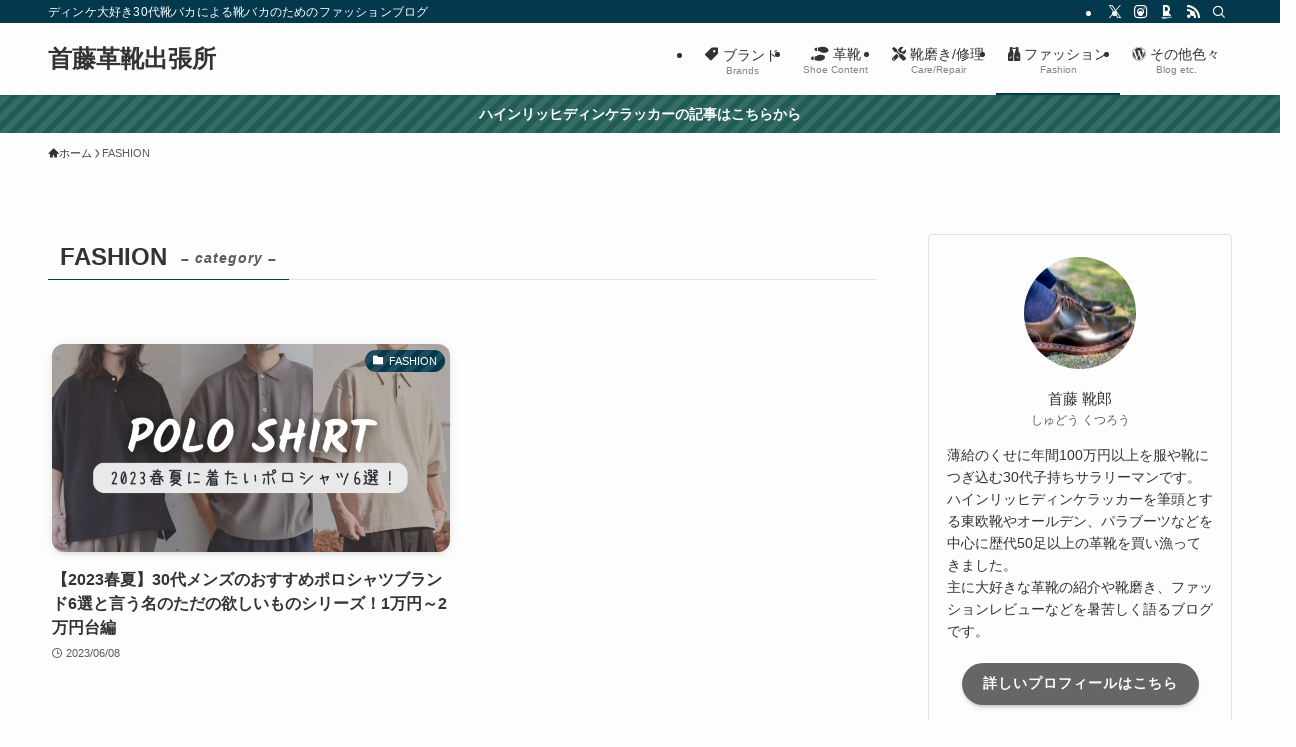

--- FILE ---
content_type: text/html; charset=UTF-8
request_url: https://www.shudo-kawagutsu.com/entry/category/fashion
body_size: 26095
content:
<!DOCTYPE html>
<html lang="ja" data-loaded="false" data-scrolled="false" data-spmenu="closed">
<head>
<meta charset="utf-8">
<meta name="format-detection" content="telephone=no">
<meta http-equiv="X-UA-Compatible" content="IE=edge">
<meta name="viewport" content="width=device-width, viewport-fit=cover">
<title>FASHION | 首藤革靴出張所</title>
<meta name='robots' content='max-image-preview:large' />
<link rel="alternate" type="application/rss+xml" title="首藤革靴出張所 &raquo; フィード" href="https://www.shudo-kawagutsu.com/feed" />
<link rel="alternate" type="application/rss+xml" title="首藤革靴出張所 &raquo; コメントフィード" href="https://www.shudo-kawagutsu.com/comments/feed" />
<link rel="alternate" type="application/rss+xml" title="首藤革靴出張所 &raquo; FASHION カテゴリーのフィード" href="https://www.shudo-kawagutsu.com/entry/category/fashion/feed" />

<!-- SEO SIMPLE PACK 3.6.2 -->
<link rel="canonical" href="https://www.shudo-kawagutsu.com/entry/category/fashion">
<meta property="og:locale" content="ja_JP">
<meta property="og:type" content="website">
<meta property="og:image" content="https://www.shudo-kawagutsu.com/wp-content/uploads/img_0891_original-scaled.jpg">
<meta property="og:title" content="FASHION | 首藤革靴出張所">
<meta property="og:url" content="https://www.shudo-kawagutsu.com/entry/category/fashion">
<meta property="og:site_name" content="首藤革靴出張所">
<meta name="twitter:card" content="summary_large_image">
<!-- Google Analytics (gtag.js) -->
<script async src="https://www.googletagmanager.com/gtag/js?id=UA-142845848-1"></script>
<script>
	window.dataLayer = window.dataLayer || [];
	function gtag(){dataLayer.push(arguments);}
	gtag("js", new Date());
	gtag("config", "UA-142845848-1");
</script>
	<!-- / SEO SIMPLE PACK -->

<style id='wp-img-auto-sizes-contain-inline-css' type='text/css'>
img:is([sizes=auto i],[sizes^="auto," i]){contain-intrinsic-size:3000px 1500px}
/*# sourceURL=wp-img-auto-sizes-contain-inline-css */
</style>
<link rel='stylesheet' id='font-awesome-all-css' href='https://www.shudo-kawagutsu.com/wp-content/themes/swell/assets/font-awesome/v6/css/all.min.css?ver=2.15.0' type='text/css' media='all' />
<style id='wp-block-library-inline-css' type='text/css'>
:root{--wp-block-synced-color:#7a00df;--wp-block-synced-color--rgb:122,0,223;--wp-bound-block-color:var(--wp-block-synced-color);--wp-editor-canvas-background:#ddd;--wp-admin-theme-color:#007cba;--wp-admin-theme-color--rgb:0,124,186;--wp-admin-theme-color-darker-10:#006ba1;--wp-admin-theme-color-darker-10--rgb:0,107,160.5;--wp-admin-theme-color-darker-20:#005a87;--wp-admin-theme-color-darker-20--rgb:0,90,135;--wp-admin-border-width-focus:2px}@media (min-resolution:192dpi){:root{--wp-admin-border-width-focus:1.5px}}.wp-element-button{cursor:pointer}:root .has-very-light-gray-background-color{background-color:#eee}:root .has-very-dark-gray-background-color{background-color:#313131}:root .has-very-light-gray-color{color:#eee}:root .has-very-dark-gray-color{color:#313131}:root .has-vivid-green-cyan-to-vivid-cyan-blue-gradient-background{background:linear-gradient(135deg,#00d084,#0693e3)}:root .has-purple-crush-gradient-background{background:linear-gradient(135deg,#34e2e4,#4721fb 50%,#ab1dfe)}:root .has-hazy-dawn-gradient-background{background:linear-gradient(135deg,#faaca8,#dad0ec)}:root .has-subdued-olive-gradient-background{background:linear-gradient(135deg,#fafae1,#67a671)}:root .has-atomic-cream-gradient-background{background:linear-gradient(135deg,#fdd79a,#004a59)}:root .has-nightshade-gradient-background{background:linear-gradient(135deg,#330968,#31cdcf)}:root .has-midnight-gradient-background{background:linear-gradient(135deg,#020381,#2874fc)}:root{--wp--preset--font-size--normal:16px;--wp--preset--font-size--huge:42px}.has-regular-font-size{font-size:1em}.has-larger-font-size{font-size:2.625em}.has-normal-font-size{font-size:var(--wp--preset--font-size--normal)}.has-huge-font-size{font-size:var(--wp--preset--font-size--huge)}.has-text-align-center{text-align:center}.has-text-align-left{text-align:left}.has-text-align-right{text-align:right}.has-fit-text{white-space:nowrap!important}#end-resizable-editor-section{display:none}.aligncenter{clear:both}.items-justified-left{justify-content:flex-start}.items-justified-center{justify-content:center}.items-justified-right{justify-content:flex-end}.items-justified-space-between{justify-content:space-between}.screen-reader-text{border:0;clip-path:inset(50%);height:1px;margin:-1px;overflow:hidden;padding:0;position:absolute;width:1px;word-wrap:normal!important}.screen-reader-text:focus{background-color:#ddd;clip-path:none;color:#444;display:block;font-size:1em;height:auto;left:5px;line-height:normal;padding:15px 23px 14px;text-decoration:none;top:5px;width:auto;z-index:100000}html :where(.has-border-color){border-style:solid}html :where([style*=border-top-color]){border-top-style:solid}html :where([style*=border-right-color]){border-right-style:solid}html :where([style*=border-bottom-color]){border-bottom-style:solid}html :where([style*=border-left-color]){border-left-style:solid}html :where([style*=border-width]){border-style:solid}html :where([style*=border-top-width]){border-top-style:solid}html :where([style*=border-right-width]){border-right-style:solid}html :where([style*=border-bottom-width]){border-bottom-style:solid}html :where([style*=border-left-width]){border-left-style:solid}html :where(img[class*=wp-image-]){height:auto;max-width:100%}:where(figure){margin:0 0 1em}html :where(.is-position-sticky){--wp-admin--admin-bar--position-offset:var(--wp-admin--admin-bar--height,0px)}@media screen and (max-width:600px){html :where(.is-position-sticky){--wp-admin--admin-bar--position-offset:0px}}

/*# sourceURL=wp-block-library-inline-css */
</style><style id='wp-block-heading-inline-css' type='text/css'>
h1:where(.wp-block-heading).has-background,h2:where(.wp-block-heading).has-background,h3:where(.wp-block-heading).has-background,h4:where(.wp-block-heading).has-background,h5:where(.wp-block-heading).has-background,h6:where(.wp-block-heading).has-background{padding:1.25em 2.375em}h1.has-text-align-left[style*=writing-mode]:where([style*=vertical-lr]),h1.has-text-align-right[style*=writing-mode]:where([style*=vertical-rl]),h2.has-text-align-left[style*=writing-mode]:where([style*=vertical-lr]),h2.has-text-align-right[style*=writing-mode]:where([style*=vertical-rl]),h3.has-text-align-left[style*=writing-mode]:where([style*=vertical-lr]),h3.has-text-align-right[style*=writing-mode]:where([style*=vertical-rl]),h4.has-text-align-left[style*=writing-mode]:where([style*=vertical-lr]),h4.has-text-align-right[style*=writing-mode]:where([style*=vertical-rl]),h5.has-text-align-left[style*=writing-mode]:where([style*=vertical-lr]),h5.has-text-align-right[style*=writing-mode]:where([style*=vertical-rl]),h6.has-text-align-left[style*=writing-mode]:where([style*=vertical-lr]),h6.has-text-align-right[style*=writing-mode]:where([style*=vertical-rl]){rotate:180deg}
/*# sourceURL=https://www.shudo-kawagutsu.com/wp-includes/blocks/heading/style.min.css */
</style>
<style id='wp-block-latest-posts-inline-css' type='text/css'>
.wp-block-latest-posts{box-sizing:border-box}.wp-block-latest-posts.alignleft{margin-right:2em}.wp-block-latest-posts.alignright{margin-left:2em}.wp-block-latest-posts.wp-block-latest-posts__list{list-style:none}.wp-block-latest-posts.wp-block-latest-posts__list li{clear:both;overflow-wrap:break-word}.wp-block-latest-posts.is-grid{display:flex;flex-wrap:wrap}.wp-block-latest-posts.is-grid li{margin:0 1.25em 1.25em 0;width:100%}@media (min-width:600px){.wp-block-latest-posts.columns-2 li{width:calc(50% - .625em)}.wp-block-latest-posts.columns-2 li:nth-child(2n){margin-right:0}.wp-block-latest-posts.columns-3 li{width:calc(33.33333% - .83333em)}.wp-block-latest-posts.columns-3 li:nth-child(3n){margin-right:0}.wp-block-latest-posts.columns-4 li{width:calc(25% - .9375em)}.wp-block-latest-posts.columns-4 li:nth-child(4n){margin-right:0}.wp-block-latest-posts.columns-5 li{width:calc(20% - 1em)}.wp-block-latest-posts.columns-5 li:nth-child(5n){margin-right:0}.wp-block-latest-posts.columns-6 li{width:calc(16.66667% - 1.04167em)}.wp-block-latest-posts.columns-6 li:nth-child(6n){margin-right:0}}:root :where(.wp-block-latest-posts.is-grid){padding:0}:root :where(.wp-block-latest-posts.wp-block-latest-posts__list){padding-left:0}.wp-block-latest-posts__post-author,.wp-block-latest-posts__post-date{display:block;font-size:.8125em}.wp-block-latest-posts__post-excerpt,.wp-block-latest-posts__post-full-content{margin-bottom:1em;margin-top:.5em}.wp-block-latest-posts__featured-image a{display:inline-block}.wp-block-latest-posts__featured-image img{height:auto;max-width:100%;width:auto}.wp-block-latest-posts__featured-image.alignleft{float:left;margin-right:1em}.wp-block-latest-posts__featured-image.alignright{float:right;margin-left:1em}.wp-block-latest-posts__featured-image.aligncenter{margin-bottom:1em;text-align:center}
/*# sourceURL=https://www.shudo-kawagutsu.com/wp-includes/blocks/latest-posts/style.min.css */
</style>
<style id='wp-block-search-inline-css' type='text/css'>
.wp-block-search__button{margin-left:10px;word-break:normal}.wp-block-search__button.has-icon{line-height:0}.wp-block-search__button svg{height:1.25em;min-height:24px;min-width:24px;width:1.25em;fill:currentColor;vertical-align:text-bottom}:where(.wp-block-search__button){border:1px solid #ccc;padding:6px 10px}.wp-block-search__inside-wrapper{display:flex;flex:auto;flex-wrap:nowrap;max-width:100%}.wp-block-search__label{width:100%}.wp-block-search.wp-block-search__button-only .wp-block-search__button{box-sizing:border-box;display:flex;flex-shrink:0;justify-content:center;margin-left:0;max-width:100%}.wp-block-search.wp-block-search__button-only .wp-block-search__inside-wrapper{min-width:0!important;transition-property:width}.wp-block-search.wp-block-search__button-only .wp-block-search__input{flex-basis:100%;transition-duration:.3s}.wp-block-search.wp-block-search__button-only.wp-block-search__searchfield-hidden,.wp-block-search.wp-block-search__button-only.wp-block-search__searchfield-hidden .wp-block-search__inside-wrapper{overflow:hidden}.wp-block-search.wp-block-search__button-only.wp-block-search__searchfield-hidden .wp-block-search__input{border-left-width:0!important;border-right-width:0!important;flex-basis:0;flex-grow:0;margin:0;min-width:0!important;padding-left:0!important;padding-right:0!important;width:0!important}:where(.wp-block-search__input){appearance:none;border:1px solid #949494;flex-grow:1;font-family:inherit;font-size:inherit;font-style:inherit;font-weight:inherit;letter-spacing:inherit;line-height:inherit;margin-left:0;margin-right:0;min-width:3rem;padding:8px;text-decoration:unset!important;text-transform:inherit}:where(.wp-block-search__button-inside .wp-block-search__inside-wrapper){background-color:#fff;border:1px solid #949494;box-sizing:border-box;padding:4px}:where(.wp-block-search__button-inside .wp-block-search__inside-wrapper) .wp-block-search__input{border:none;border-radius:0;padding:0 4px}:where(.wp-block-search__button-inside .wp-block-search__inside-wrapper) .wp-block-search__input:focus{outline:none}:where(.wp-block-search__button-inside .wp-block-search__inside-wrapper) :where(.wp-block-search__button){padding:4px 8px}.wp-block-search.aligncenter .wp-block-search__inside-wrapper{margin:auto}.wp-block[data-align=right] .wp-block-search.wp-block-search__button-only .wp-block-search__inside-wrapper{float:right}
/*# sourceURL=https://www.shudo-kawagutsu.com/wp-includes/blocks/search/style.min.css */
</style>
<style id='wp-block-group-inline-css' type='text/css'>
.wp-block-group{box-sizing:border-box}:where(.wp-block-group.wp-block-group-is-layout-constrained){position:relative}
/*# sourceURL=https://www.shudo-kawagutsu.com/wp-includes/blocks/group/style.min.css */
</style>
<style id='global-styles-inline-css' type='text/css'>
:root{--wp--preset--aspect-ratio--square: 1;--wp--preset--aspect-ratio--4-3: 4/3;--wp--preset--aspect-ratio--3-4: 3/4;--wp--preset--aspect-ratio--3-2: 3/2;--wp--preset--aspect-ratio--2-3: 2/3;--wp--preset--aspect-ratio--16-9: 16/9;--wp--preset--aspect-ratio--9-16: 9/16;--wp--preset--color--black: #000;--wp--preset--color--cyan-bluish-gray: #abb8c3;--wp--preset--color--white: #fff;--wp--preset--color--pale-pink: #f78da7;--wp--preset--color--vivid-red: #cf2e2e;--wp--preset--color--luminous-vivid-orange: #ff6900;--wp--preset--color--luminous-vivid-amber: #fcb900;--wp--preset--color--light-green-cyan: #7bdcb5;--wp--preset--color--vivid-green-cyan: #00d084;--wp--preset--color--pale-cyan-blue: #8ed1fc;--wp--preset--color--vivid-cyan-blue: #0693e3;--wp--preset--color--vivid-purple: #9b51e0;--wp--preset--color--swl-main: var(--color_main);--wp--preset--color--swl-main-thin: var(--color_main_thin);--wp--preset--color--swl-gray: var(--color_gray);--wp--preset--color--swl-deep-01: var(--color_deep01);--wp--preset--color--swl-deep-02: var(--color_deep02);--wp--preset--color--swl-deep-03: var(--color_deep03);--wp--preset--color--swl-deep-04: var(--color_deep04);--wp--preset--color--swl-pale-01: var(--color_pale01);--wp--preset--color--swl-pale-02: var(--color_pale02);--wp--preset--color--swl-pale-03: var(--color_pale03);--wp--preset--color--swl-pale-04: var(--color_pale04);--wp--preset--gradient--vivid-cyan-blue-to-vivid-purple: linear-gradient(135deg,rgb(6,147,227) 0%,rgb(155,81,224) 100%);--wp--preset--gradient--light-green-cyan-to-vivid-green-cyan: linear-gradient(135deg,rgb(122,220,180) 0%,rgb(0,208,130) 100%);--wp--preset--gradient--luminous-vivid-amber-to-luminous-vivid-orange: linear-gradient(135deg,rgb(252,185,0) 0%,rgb(255,105,0) 100%);--wp--preset--gradient--luminous-vivid-orange-to-vivid-red: linear-gradient(135deg,rgb(255,105,0) 0%,rgb(207,46,46) 100%);--wp--preset--gradient--very-light-gray-to-cyan-bluish-gray: linear-gradient(135deg,rgb(238,238,238) 0%,rgb(169,184,195) 100%);--wp--preset--gradient--cool-to-warm-spectrum: linear-gradient(135deg,rgb(74,234,220) 0%,rgb(151,120,209) 20%,rgb(207,42,186) 40%,rgb(238,44,130) 60%,rgb(251,105,98) 80%,rgb(254,248,76) 100%);--wp--preset--gradient--blush-light-purple: linear-gradient(135deg,rgb(255,206,236) 0%,rgb(152,150,240) 100%);--wp--preset--gradient--blush-bordeaux: linear-gradient(135deg,rgb(254,205,165) 0%,rgb(254,45,45) 50%,rgb(107,0,62) 100%);--wp--preset--gradient--luminous-dusk: linear-gradient(135deg,rgb(255,203,112) 0%,rgb(199,81,192) 50%,rgb(65,88,208) 100%);--wp--preset--gradient--pale-ocean: linear-gradient(135deg,rgb(255,245,203) 0%,rgb(182,227,212) 50%,rgb(51,167,181) 100%);--wp--preset--gradient--electric-grass: linear-gradient(135deg,rgb(202,248,128) 0%,rgb(113,206,126) 100%);--wp--preset--gradient--midnight: linear-gradient(135deg,rgb(2,3,129) 0%,rgb(40,116,252) 100%);--wp--preset--font-size--small: 0.9em;--wp--preset--font-size--medium: 1.1em;--wp--preset--font-size--large: 1.25em;--wp--preset--font-size--x-large: 42px;--wp--preset--font-size--xs: 0.75em;--wp--preset--font-size--huge: 1.6em;--wp--preset--spacing--20: 0.44rem;--wp--preset--spacing--30: 0.67rem;--wp--preset--spacing--40: 1rem;--wp--preset--spacing--50: 1.5rem;--wp--preset--spacing--60: 2.25rem;--wp--preset--spacing--70: 3.38rem;--wp--preset--spacing--80: 5.06rem;--wp--preset--shadow--natural: 6px 6px 9px rgba(0, 0, 0, 0.2);--wp--preset--shadow--deep: 12px 12px 50px rgba(0, 0, 0, 0.4);--wp--preset--shadow--sharp: 6px 6px 0px rgba(0, 0, 0, 0.2);--wp--preset--shadow--outlined: 6px 6px 0px -3px rgb(255, 255, 255), 6px 6px rgb(0, 0, 0);--wp--preset--shadow--crisp: 6px 6px 0px rgb(0, 0, 0);}:where(.is-layout-flex){gap: 0.5em;}:where(.is-layout-grid){gap: 0.5em;}body .is-layout-flex{display: flex;}.is-layout-flex{flex-wrap: wrap;align-items: center;}.is-layout-flex > :is(*, div){margin: 0;}body .is-layout-grid{display: grid;}.is-layout-grid > :is(*, div){margin: 0;}:where(.wp-block-columns.is-layout-flex){gap: 2em;}:where(.wp-block-columns.is-layout-grid){gap: 2em;}:where(.wp-block-post-template.is-layout-flex){gap: 1.25em;}:where(.wp-block-post-template.is-layout-grid){gap: 1.25em;}.has-black-color{color: var(--wp--preset--color--black) !important;}.has-cyan-bluish-gray-color{color: var(--wp--preset--color--cyan-bluish-gray) !important;}.has-white-color{color: var(--wp--preset--color--white) !important;}.has-pale-pink-color{color: var(--wp--preset--color--pale-pink) !important;}.has-vivid-red-color{color: var(--wp--preset--color--vivid-red) !important;}.has-luminous-vivid-orange-color{color: var(--wp--preset--color--luminous-vivid-orange) !important;}.has-luminous-vivid-amber-color{color: var(--wp--preset--color--luminous-vivid-amber) !important;}.has-light-green-cyan-color{color: var(--wp--preset--color--light-green-cyan) !important;}.has-vivid-green-cyan-color{color: var(--wp--preset--color--vivid-green-cyan) !important;}.has-pale-cyan-blue-color{color: var(--wp--preset--color--pale-cyan-blue) !important;}.has-vivid-cyan-blue-color{color: var(--wp--preset--color--vivid-cyan-blue) !important;}.has-vivid-purple-color{color: var(--wp--preset--color--vivid-purple) !important;}.has-black-background-color{background-color: var(--wp--preset--color--black) !important;}.has-cyan-bluish-gray-background-color{background-color: var(--wp--preset--color--cyan-bluish-gray) !important;}.has-white-background-color{background-color: var(--wp--preset--color--white) !important;}.has-pale-pink-background-color{background-color: var(--wp--preset--color--pale-pink) !important;}.has-vivid-red-background-color{background-color: var(--wp--preset--color--vivid-red) !important;}.has-luminous-vivid-orange-background-color{background-color: var(--wp--preset--color--luminous-vivid-orange) !important;}.has-luminous-vivid-amber-background-color{background-color: var(--wp--preset--color--luminous-vivid-amber) !important;}.has-light-green-cyan-background-color{background-color: var(--wp--preset--color--light-green-cyan) !important;}.has-vivid-green-cyan-background-color{background-color: var(--wp--preset--color--vivid-green-cyan) !important;}.has-pale-cyan-blue-background-color{background-color: var(--wp--preset--color--pale-cyan-blue) !important;}.has-vivid-cyan-blue-background-color{background-color: var(--wp--preset--color--vivid-cyan-blue) !important;}.has-vivid-purple-background-color{background-color: var(--wp--preset--color--vivid-purple) !important;}.has-black-border-color{border-color: var(--wp--preset--color--black) !important;}.has-cyan-bluish-gray-border-color{border-color: var(--wp--preset--color--cyan-bluish-gray) !important;}.has-white-border-color{border-color: var(--wp--preset--color--white) !important;}.has-pale-pink-border-color{border-color: var(--wp--preset--color--pale-pink) !important;}.has-vivid-red-border-color{border-color: var(--wp--preset--color--vivid-red) !important;}.has-luminous-vivid-orange-border-color{border-color: var(--wp--preset--color--luminous-vivid-orange) !important;}.has-luminous-vivid-amber-border-color{border-color: var(--wp--preset--color--luminous-vivid-amber) !important;}.has-light-green-cyan-border-color{border-color: var(--wp--preset--color--light-green-cyan) !important;}.has-vivid-green-cyan-border-color{border-color: var(--wp--preset--color--vivid-green-cyan) !important;}.has-pale-cyan-blue-border-color{border-color: var(--wp--preset--color--pale-cyan-blue) !important;}.has-vivid-cyan-blue-border-color{border-color: var(--wp--preset--color--vivid-cyan-blue) !important;}.has-vivid-purple-border-color{border-color: var(--wp--preset--color--vivid-purple) !important;}.has-vivid-cyan-blue-to-vivid-purple-gradient-background{background: var(--wp--preset--gradient--vivid-cyan-blue-to-vivid-purple) !important;}.has-light-green-cyan-to-vivid-green-cyan-gradient-background{background: var(--wp--preset--gradient--light-green-cyan-to-vivid-green-cyan) !important;}.has-luminous-vivid-amber-to-luminous-vivid-orange-gradient-background{background: var(--wp--preset--gradient--luminous-vivid-amber-to-luminous-vivid-orange) !important;}.has-luminous-vivid-orange-to-vivid-red-gradient-background{background: var(--wp--preset--gradient--luminous-vivid-orange-to-vivid-red) !important;}.has-very-light-gray-to-cyan-bluish-gray-gradient-background{background: var(--wp--preset--gradient--very-light-gray-to-cyan-bluish-gray) !important;}.has-cool-to-warm-spectrum-gradient-background{background: var(--wp--preset--gradient--cool-to-warm-spectrum) !important;}.has-blush-light-purple-gradient-background{background: var(--wp--preset--gradient--blush-light-purple) !important;}.has-blush-bordeaux-gradient-background{background: var(--wp--preset--gradient--blush-bordeaux) !important;}.has-luminous-dusk-gradient-background{background: var(--wp--preset--gradient--luminous-dusk) !important;}.has-pale-ocean-gradient-background{background: var(--wp--preset--gradient--pale-ocean) !important;}.has-electric-grass-gradient-background{background: var(--wp--preset--gradient--electric-grass) !important;}.has-midnight-gradient-background{background: var(--wp--preset--gradient--midnight) !important;}.has-small-font-size{font-size: var(--wp--preset--font-size--small) !important;}.has-medium-font-size{font-size: var(--wp--preset--font-size--medium) !important;}.has-large-font-size{font-size: var(--wp--preset--font-size--large) !important;}.has-x-large-font-size{font-size: var(--wp--preset--font-size--x-large) !important;}
/*# sourceURL=global-styles-inline-css */
</style>

<link rel='stylesheet' id='swell-icons-css' href='https://www.shudo-kawagutsu.com/wp-content/themes/swell/build/css/swell-icons.css?ver=2.15.0' type='text/css' media='all' />
<link rel='stylesheet' id='main_style-css' href='https://www.shudo-kawagutsu.com/wp-content/themes/swell/build/css/main.css?ver=2.15.0' type='text/css' media='all' />
<link rel='stylesheet' id='swell_blocks-css' href='https://www.shudo-kawagutsu.com/wp-content/themes/swell/build/css/blocks.css?ver=2.15.0' type='text/css' media='all' />
<style id='swell_custom-inline-css' type='text/css'>
:root{--swl-fz--content:4vw;--swl-font_family:"游ゴシック体", "Yu Gothic", YuGothic, "Hiragino Kaku Gothic ProN", "Hiragino Sans", Meiryo, sans-serif;--swl-font_weight:500;--color_main:#04384c;--color_text:#333;--color_link:#1176d4;--color_htag:#04384c;--color_bg:#fdfdfd;--color_gradient1:#d8ffff;--color_gradient2:#87e7ff;--color_main_thin:rgba(5, 70, 95, 0.05 );--color_main_dark:rgba(3, 42, 57, 1 );--color_list_check:#04384c;--color_list_num:#04384c;--color_list_good:#86dd7b;--color_list_triangle:#f4e03a;--color_list_bad:#f36060;--color_faq_q:#d55656;--color_faq_a:#6599b7;--color_icon_good:#3cd250;--color_icon_good_bg:#ecffe9;--color_icon_bad:#4b73eb;--color_icon_bad_bg:#eafaff;--color_icon_info:#f578b4;--color_icon_info_bg:#fff0fa;--color_icon_announce:#ffa537;--color_icon_announce_bg:#fff5f0;--color_icon_pen:#7a7a7a;--color_icon_pen_bg:#f7f7f7;--color_icon_book:#787364;--color_icon_book_bg:#f8f6ef;--color_icon_point:#ffa639;--color_icon_check:#86d67c;--color_icon_batsu:#f36060;--color_icon_hatena:#5295cc;--color_icon_caution:#f7da38;--color_icon_memo:#84878a;--color_deep01:#e44141;--color_deep02:#3d79d5;--color_deep03:#63a84d;--color_deep04:#f09f4d;--color_pale01:#fff2f0;--color_pale02:#f3f8fd;--color_pale03:#f1f9ee;--color_pale04:#fdf9ee;--color_mark_blue:#b7e3ff;--color_mark_green:#bdf9c3;--color_mark_yellow:#fcf69f;--color_mark_orange:#ffddbc;--border01:solid 1px var(--color_main);--border02:double 4px var(--color_main);--border03:dashed 2px var(--color_border);--border04:solid 4px var(--color_gray);--card_posts_thumb_ratio:52.356%;--list_posts_thumb_ratio:52.356%;--big_posts_thumb_ratio:56.25%;--thumb_posts_thumb_ratio:52.356%;--blogcard_thumb_ratio:56.25%;--color_header_bg:#fdfdfd;--color_header_text:#333;--color_footer_bg:#205c55;--color_footer_text:#ffffff;--container_size:1200px;--article_size:900px;--logo_size_sp:48px;--logo_size_pc:40px;--logo_size_pcfix:32px;}.swl-cell-bg[data-icon="doubleCircle"]{--cell-icon-color:#ffc977}.swl-cell-bg[data-icon="circle"]{--cell-icon-color:#94e29c}.swl-cell-bg[data-icon="triangle"]{--cell-icon-color:#eeda2f}.swl-cell-bg[data-icon="close"]{--cell-icon-color:#ec9191}.swl-cell-bg[data-icon="hatena"]{--cell-icon-color:#93c9da}.swl-cell-bg[data-icon="check"]{--cell-icon-color:#94e29c}.swl-cell-bg[data-icon="line"]{--cell-icon-color:#9b9b9b}.cap_box[data-colset="col1"]{--capbox-color:#f59b5f;--capbox-color--bg:#fff8eb}.cap_box[data-colset="col2"]{--capbox-color:#5fb9f5;--capbox-color--bg:#edf5ff}.cap_box[data-colset="col3"]{--capbox-color:#2fcd90;--capbox-color--bg:#eafaf2}.red_{--the-btn-color:#963636;--the-btn-color2:#ffbc49;--the-solid-shadow: rgba(113, 41, 41, 1 )}.blue_{--the-btn-color:#73aff4;--the-btn-color2:#35eaff;--the-solid-shadow: rgba(86, 131, 183, 1 )}.green_{--the-btn-color:#196636;--the-btn-color2:#7bf7bd;--the-solid-shadow: rgba(19, 77, 41, 1 )}.is-style-btn_normal{--the-btn-radius:80px}.is-style-btn_solid{--the-btn-radius:80px}.is-style-btn_shiny{--the-btn-radius:80px}.is-style-btn_line{--the-btn-radius:80px}.post_content blockquote{padding:1.5em 2em 1.5em 3em}.post_content blockquote::before{content:"";display:block;width:5px;height:calc(100% - 3em);top:1.5em;left:1.5em;border-left:solid 1px rgba(180,180,180,.75);border-right:solid 1px rgba(180,180,180,.75);}.mark_blue{background:-webkit-linear-gradient(transparent 64%,var(--color_mark_blue) 0%);background:linear-gradient(transparent 64%,var(--color_mark_blue) 0%)}.mark_green{background:-webkit-linear-gradient(transparent 64%,var(--color_mark_green) 0%);background:linear-gradient(transparent 64%,var(--color_mark_green) 0%)}.mark_yellow{background:-webkit-linear-gradient(transparent 64%,var(--color_mark_yellow) 0%);background:linear-gradient(transparent 64%,var(--color_mark_yellow) 0%)}.mark_orange{background:-webkit-linear-gradient(transparent 64%,var(--color_mark_orange) 0%);background:linear-gradient(transparent 64%,var(--color_mark_orange) 0%)}[class*="is-style-icon_"]{color:#333;border-width:0}[class*="is-style-big_icon_"]{border-width:2px;border-style:solid}[data-col="gray"] .c-balloon__text{background:#f7f7f7;border-color:#ccc}[data-col="gray"] .c-balloon__before{border-right-color:#f7f7f7}[data-col="green"] .c-balloon__text{background:#c6c2e1;border-color:#c6c2e1}[data-col="green"] .c-balloon__before{border-right-color:#c6c2e1}[data-col="blue"] .c-balloon__text{background:#d8ecff;border-color:#d8ecff}[data-col="blue"] .c-balloon__before{border-right-color:#d8ecff}[data-col="red"] .c-balloon__text{background:#fdc7d4;border-color:#fdc7d4}[data-col="red"] .c-balloon__before{border-right-color:#fdc7d4}[data-col="yellow"] .c-balloon__text{background:#ffe5c0;border-color:#ffe5c0}[data-col="yellow"] .c-balloon__before{border-right-color:#ffe5c0}.-type-list2 .p-postList__body::after,.-type-big .p-postList__body::after{content: "READ MORE »";}.c-postThumb__cat{background-color:#04384c;color:#fff;background-image: repeating-linear-gradient(-45deg,rgba(255,255,255,.1),rgba(255,255,255,.1) 6px,transparent 6px,transparent 12px)}.post_content h2:where(:not([class^="swell-block-"]):not(.faq_q):not(.p-postList__title)){background:var(--color_htag);padding:.75em 1em;color:#fff}.post_content h2:where(:not([class^="swell-block-"]):not(.faq_q):not(.p-postList__title))::before{position:absolute;display:block;pointer-events:none;content:"";top:-4px;left:0;width:100%;height:calc(100% + 4px);box-sizing:content-box;border-top:solid 2px var(--color_htag);border-bottom:solid 2px var(--color_htag)}.post_content h3:where(:not([class^="swell-block-"]):not(.faq_q):not(.p-postList__title)){padding:0 .5em .5em}.post_content h3:where(:not([class^="swell-block-"]):not(.faq_q):not(.p-postList__title))::before{content:"";width:100%;height:2px;background: repeating-linear-gradient(90deg, var(--color_htag) 0%, var(--color_htag) 29.3%, rgba(150,150,150,.2) 29.3%, rgba(150,150,150,.2) 100%)}.post_content h4:where(:not([class^="swell-block-"]):not(.faq_q):not(.p-postList__title)){padding:0 0 0 16px;border-left:solid 2px var(--color_htag)}.l-footer__widgetArea{background:#f4f0e6}.l-footer__widgetArea{color:#000000}.l-header{box-shadow: 0 1px 4px rgba(0,0,0,.12)}.l-header__bar{color:#fff;background:var(--color_main)}.l-header__menuBtn{order:1}.l-header__customBtn{order:3}.c-gnav a::after{background:var(--color_main);width:100%;height:2px;transform:scaleX(0)}.p-spHeadMenu .menu-item.-current{border-bottom-color:var(--color_main)}.c-gnav > li:hover > a::after,.c-gnav > .-current > a::after{transform: scaleX(1)}.c-gnav .sub-menu{color:#333;background:#fff}.l-fixHeader::before{opacity:1}.c-infoBar{color:#fff;background-color:#205c55}.c-infoBar__text{font-size:3.4vw}.c-infoBar__btn{background-color:var(--color_main) !important}#pagetop{border-radius:50%}.c-widget__title.-spmenu{padding:.5em .75em;border-radius:var(--swl-radius--2, 0px);background:var(--color_main);color:#fff;}.c-widget__title.-footer{padding:.5em}.c-widget__title.-footer::before{content:"";bottom:0;left:0;width:40%;z-index:1;background:var(--color_main)}.c-widget__title.-footer::after{content:"";bottom:0;left:0;width:100%;background:var(--color_border)}.c-secTitle{border-left:solid 2px var(--color_main);padding:0em .75em}.p-spMenu{color:#333}.p-spMenu__inner::before{background:#fdfdfd;opacity:1}.p-spMenu__overlay{background:#000;opacity:0.6}[class*="page-numbers"]{color:#fff;background-color:#dedede}a{text-decoration: none}.l-topTitleArea.c-filterLayer::before{background-color:#000;opacity:0.2;content:""}@media screen and (min-width: 960px){:root{}}@media screen and (max-width: 959px){:root{}.l-header__logo{order:2;text-align:center}}@media screen and (min-width: 600px){:root{--swl-fz--content:16px;}.c-infoBar__text{font-size:14px}}@media screen and (max-width: 599px){:root{}}@media (min-width: 1108px) {.alignwide{left:-100px;width:calc(100% + 200px);}}@media (max-width: 1108px) {.-sidebar-off .swell-block-fullWide__inner.l-container .alignwide{left:0px;width:100%;}}.l-fixHeader .l-fixHeader__gnav{order:0}[data-scrolled=true] .l-fixHeader[data-ready]{opacity:1;-webkit-transform:translateY(0)!important;transform:translateY(0)!important;visibility:visible}.-body-solid .l-fixHeader{box-shadow:0 2px 4px var(--swl-color_shadow)}.l-fixHeader__inner{align-items:stretch;color:var(--color_header_text);display:flex;padding-bottom:0;padding-top:0;position:relative;z-index:1}.l-fixHeader__logo{align-items:center;display:flex;line-height:1;margin-right:24px;order:0;padding:16px 0}.c-infoBar{overflow:hidden;position:relative;width:100%}.c-infoBar.-bg-stripe:before{background-image:repeating-linear-gradient(-45deg,#fff 0 6px,transparent 6px 12px);content:"";display:block;opacity:.1}.c-infoBar__link{text-decoration:none;z-index:0}.c-infoBar__link,.c-infoBar__text{color:inherit;display:block;position:relative}.c-infoBar__text{font-weight:700;padding:8px 0;z-index:1}.c-infoBar__text.-flow-on{-webkit-animation:flowing_text 12s linear infinite;animation:flowing_text 12s linear infinite;-webkit-animation-duration:12s;animation-duration:12s;text-align:left;-webkit-transform:translateX(100%);transform:translateX(100%);white-space:nowrap}.c-infoBar__text.-flow-off{align-items:center;display:flex;flex-wrap:wrap;justify-content:center;text-align:center}.c-infoBar__btn{border-radius:40px;box-shadow:0 2px 4px var(--swl-color_shadow);color:#fff;display:block;font-size:.95em;line-height:2;margin-left:1em;min-width:1em;padding:0 1em;text-decoration:none;width:auto}@media (min-width:960px){.c-infoBar__text.-flow-on{-webkit-animation-duration:20s;animation-duration:20s}}@media (min-width:1200px){.c-infoBar__text.-flow-on{-webkit-animation-duration:24s;animation-duration:24s}}@media (min-width:1600px){.c-infoBar__text.-flow-on{-webkit-animation-duration:30s;animation-duration:30s}}.is-style-btn_normal a,.is-style-btn_shiny a{box-shadow:var(--swl-btn_shadow)}.c-shareBtns__btn,.is-style-balloon>.c-tabList .c-tabList__button,.p-snsCta,[class*=page-numbers]{box-shadow:var(--swl-box_shadow)}.p-articleThumb__img,.p-articleThumb__youtube{box-shadow:var(--swl-img_shadow)}.p-pickupBanners__item .c-bannerLink,.p-postList__thumb{box-shadow:0 2px 8px rgba(0,0,0,.1),0 4px 4px -4px rgba(0,0,0,.1)}.p-postList.-w-ranking li:before{background-image:repeating-linear-gradient(-45deg,hsla(0,0%,100%,.1),hsla(0,0%,100%,.1) 6px,transparent 0,transparent 12px);box-shadow:1px 1px 4px rgba(0,0,0,.2)}:root{--swl-radius--2:2px;--swl-radius--4:4px;--swl-radius--8:8px}.c-categoryList__link,.c-tagList__link,.tag-cloud-link{border-radius:16px;padding:6px 10px}.-related .p-postList__thumb,.is-style-bg_gray,.is-style-bg_main,.is-style-bg_main_thin,.is-style-bg_stripe,.is-style-border_dg,.is-style-border_dm,.is-style-border_sg,.is-style-border_sm,.is-style-dent_box,.is-style-note_box,.is-style-stitch,[class*=is-style-big_icon_],input[type=number],input[type=text],textarea{border-radius:4px}.-ps-style-img .p-postList__link,.-type-thumb .p-postList__link,.p-postList__thumb{border-radius:12px;overflow:hidden;z-index:0}.c-widget .-type-list.-w-ranking .p-postList__item:before{border-radius:16px;left:2px;top:2px}.c-widget .-type-card.-w-ranking .p-postList__item:before{border-radius:0 0 4px 4px}.c-postThumb__cat{border-radius:16px;margin:.5em;padding:0 8px}.cap_box_ttl{border-radius:2px 2px 0 0}.cap_box_content{border-radius:0 0 2px 2px}.cap_box.is-style-small_ttl .cap_box_content{border-radius:0 2px 2px 2px}.cap_box.is-style-inner .cap_box_content,.cap_box.is-style-onborder_ttl .cap_box_content,.cap_box.is-style-onborder_ttl2 .cap_box_content,.cap_box.is-style-onborder_ttl2 .cap_box_ttl,.cap_box.is-style-shadow{border-radius:2px}.is-style-more_btn a,.p-postList__body:after,.submit{border-radius:40px}@media (min-width:960px){#sidebar .-type-list .p-postList__thumb{border-radius:8px}}@media not all and (min-width:960px){.-ps-style-img .p-postList__link,.-type-thumb .p-postList__link,.p-postList__thumb{border-radius:8px}}.l-header__bar{position:relative;width:100%}.l-header__bar .c-catchphrase{color:inherit;font-size:12px;letter-spacing:var(--swl-letter_spacing,.2px);line-height:14px;margin-right:auto;overflow:hidden;padding:4px 0;white-space:nowrap;width:50%}.l-header__bar .c-iconList .c-iconList__link{margin:0;padding:4px 6px}.l-header__barInner{align-items:center;display:flex;justify-content:flex-end}@media (min-width:960px){.-series .l-header__inner{align-items:stretch;display:flex}.-series .l-header__logo{align-items:center;display:flex;flex-wrap:wrap;margin-right:24px;padding:16px 0}.-series .l-header__logo .c-catchphrase{font-size:13px;padding:4px 0}.-series .c-headLogo{margin-right:16px}.-series-right .l-header__inner{justify-content:space-between}.-series-right .c-gnavWrap{margin-left:auto}.-series-right .w-header{margin-left:12px}.-series-left .w-header{margin-left:auto}}@media (min-width:960px) and (min-width:600px){.-series .c-headLogo{max-width:400px}}.c-gnav .sub-menu a:before,.c-listMenu a:before{-webkit-font-smoothing:antialiased;-moz-osx-font-smoothing:grayscale;font-family:icomoon!important;font-style:normal;font-variant:normal;font-weight:400;line-height:1;text-transform:none}.c-submenuToggleBtn{display:none}.c-listMenu a{padding:.75em 1em .75em 1.5em;transition:padding .25s}.c-listMenu a:hover{padding-left:1.75em;padding-right:.75em}.c-gnav .sub-menu a:before,.c-listMenu a:before{color:inherit;content:"\e921";display:inline-block;left:2px;position:absolute;top:50%;-webkit-transform:translateY(-50%);transform:translateY(-50%);vertical-align:middle}.widget_categories>ul>.cat-item>a,.wp-block-categories-list>li>a{padding-left:1.75em}.c-listMenu .children,.c-listMenu .sub-menu{margin:0}.c-listMenu .children a,.c-listMenu .sub-menu a{font-size:.9em;padding-left:2.5em}.c-listMenu .children a:before,.c-listMenu .sub-menu a:before{left:1em}.c-listMenu .children a:hover,.c-listMenu .sub-menu a:hover{padding-left:2.75em}.c-listMenu .children ul a,.c-listMenu .sub-menu ul a{padding-left:3.25em}.c-listMenu .children ul a:before,.c-listMenu .sub-menu ul a:before{left:1.75em}.c-listMenu .children ul a:hover,.c-listMenu .sub-menu ul a:hover{padding-left:3.5em}.c-gnav li:hover>.sub-menu{opacity:1;visibility:visible}.c-gnav .sub-menu:before{background:inherit;content:"";height:100%;left:0;position:absolute;top:0;width:100%;z-index:0}.c-gnav .sub-menu .sub-menu{left:100%;top:0;z-index:-1}.c-gnav .sub-menu a{padding-left:2em}.c-gnav .sub-menu a:before{left:.5em}.c-gnav .sub-menu a:hover .ttl{left:4px}:root{--color_content_bg:var(--color_bg);}.c-widget__title.-side{padding:.5em}.c-widget__title.-side::before{content:"";bottom:0;left:0;width:40%;z-index:1;background:var(--color_main)}.c-widget__title.-side::after{content:"";bottom:0;left:0;width:100%;background:var(--color_border)}@media screen and (min-width: 960px){:root{}}@media screen and (max-width: 959px){:root{}}@media screen and (min-width: 600px){:root{}}@media screen and (max-width: 599px){:root{}}.swell-block-fullWide__inner.l-container{--swl-fw_inner_pad:var(--swl-pad_container,0px)}@media (min-width:960px){.-sidebar-on .l-content .alignfull,.-sidebar-on .l-content .alignwide{left:-16px;width:calc(100% + 32px)}.swell-block-fullWide__inner.l-article{--swl-fw_inner_pad:var(--swl-pad_post_content,0px)}.-sidebar-on .swell-block-fullWide__inner .alignwide{left:0;width:100%}.-sidebar-on .swell-block-fullWide__inner .alignfull{left:calc(0px - var(--swl-fw_inner_pad, 0))!important;margin-left:0!important;margin-right:0!important;width:calc(100% + var(--swl-fw_inner_pad, 0)*2)!important}}.-index-off .p-toc,.swell-toc-placeholder:empty{display:none}.p-toc.-modal{height:100%;margin:0;overflow-y:auto;padding:0}#main_content .p-toc{border-radius:var(--swl-radius--2,0);margin:4em auto;max-width:800px}#sidebar .p-toc{margin-top:-.5em}.p-toc .__pn:before{content:none!important;counter-increment:none}.p-toc .__prev{margin:0 0 1em}.p-toc .__next{margin:1em 0 0}.p-toc.is-omitted:not([data-omit=ct]) [data-level="2"] .p-toc__childList{height:0;margin-bottom:-.5em;visibility:hidden}.p-toc.is-omitted:not([data-omit=nest]){position:relative}.p-toc.is-omitted:not([data-omit=nest]):before{background:linear-gradient(hsla(0,0%,100%,0),var(--color_bg));bottom:5em;content:"";height:4em;left:0;opacity:.75;pointer-events:none;position:absolute;width:100%;z-index:1}.p-toc.is-omitted:not([data-omit=nest]):after{background:var(--color_bg);bottom:0;content:"";height:5em;left:0;opacity:.75;position:absolute;width:100%;z-index:1}.p-toc.is-omitted:not([data-omit=nest]) .__next,.p-toc.is-omitted:not([data-omit=nest]) [data-omit="1"]{display:none}.p-toc .p-toc__expandBtn{background-color:#f7f7f7;border:rgba(0,0,0,.2);border-radius:5em;box-shadow:0 0 0 1px #bbb;color:#333;display:block;font-size:14px;line-height:1.5;margin:.75em auto 0;min-width:6em;padding:.5em 1em;position:relative;transition:box-shadow .25s;z-index:2}.p-toc[data-omit=nest] .p-toc__expandBtn{display:inline-block;font-size:13px;margin:0 0 0 1.25em;padding:.5em .75em}.p-toc:not([data-omit=nest]) .p-toc__expandBtn:after,.p-toc:not([data-omit=nest]) .p-toc__expandBtn:before{border-top-color:inherit;border-top-style:dotted;border-top-width:3px;content:"";display:block;height:1px;position:absolute;top:calc(50% - 1px);transition:border-color .25s;width:100%;width:22px}.p-toc:not([data-omit=nest]) .p-toc__expandBtn:before{right:calc(100% + 1em)}.p-toc:not([data-omit=nest]) .p-toc__expandBtn:after{left:calc(100% + 1em)}.p-toc.is-expanded .p-toc__expandBtn{border-color:transparent}.p-toc__ttl{display:block;font-size:1.2em;line-height:1;position:relative;text-align:center}.p-toc__ttl:before{content:"\e918";display:inline-block;font-family:icomoon;margin-right:.5em;padding-bottom:2px;vertical-align:middle}#index_modal .p-toc__ttl{margin-bottom:.5em}.p-toc__list li{line-height:1.6}.p-toc__list>li+li{margin-top:.5em}.p-toc__list .p-toc__childList{padding-left:.5em}.p-toc__list [data-level="3"]{font-size:.9em}.p-toc__list .mininote{display:none}.post_content .p-toc__list{padding-left:0}#sidebar .p-toc__list{margin-bottom:0}#sidebar .p-toc__list .p-toc__childList{padding-left:0}.p-toc__link{color:inherit;font-size:inherit;text-decoration:none}.p-toc__link:hover{opacity:.8}.p-toc.-double{background:var(--color_gray);background:linear-gradient(-45deg,transparent 25%,var(--color_gray) 25%,var(--color_gray) 50%,transparent 50%,transparent 75%,var(--color_gray) 75%,var(--color_gray));background-clip:padding-box;background-size:4px 4px;border-bottom:4px double var(--color_border);border-top:4px double var(--color_border);padding:1.5em 1em 1em}.p-toc.-double .p-toc__ttl{margin-bottom:.75em}@media (min-width:960px){#main_content .p-toc{width:92%}}@media (hover:hover){.p-toc .p-toc__expandBtn:hover{border-color:transparent;box-shadow:0 0 0 2px currentcolor}}@media (min-width:600px){.p-toc.-double{padding:2em}}
/*# sourceURL=swell_custom-inline-css */
</style>
<link rel='stylesheet' id='swell-parts/footer-css' href='https://www.shudo-kawagutsu.com/wp-content/themes/swell/build/css/modules/parts/footer.css?ver=2.15.0' type='text/css' media='all' />
<link rel='stylesheet' id='swell-page/term-css' href='https://www.shudo-kawagutsu.com/wp-content/themes/swell/build/css/modules/page/term.css?ver=2.15.0' type='text/css' media='all' />
<style id='classic-theme-styles-inline-css' type='text/css'>
/*! This file is auto-generated */
.wp-block-button__link{color:#fff;background-color:#32373c;border-radius:9999px;box-shadow:none;text-decoration:none;padding:calc(.667em + 2px) calc(1.333em + 2px);font-size:1.125em}.wp-block-file__button{background:#32373c;color:#fff;text-decoration:none}
/*# sourceURL=/wp-includes/css/classic-themes.min.css */
</style>
<link rel='stylesheet' id='child_style-css' href='https://www.shudo-kawagutsu.com/wp-content/themes/swell_child/style.css?ver=2022120424931' type='text/css' media='all' />
<link rel='stylesheet' id='ponhiro-blocks-front-css' href='https://www.shudo-kawagutsu.com/wp-content/plugins/useful-blocks/dist/css/front.css?ver=1.7.4' type='text/css' media='all' />
<style id='ponhiro-blocks-front-inline-css' type='text/css'>
:root{--pb_colset_yellow:#fdc44f;--pb_colset_yellow_thin:#fef9ed;--pb_colset_yellow_dark:#b4923a;--pb_colset_pink:#fd9392;--pb_colset_pink_thin:#ffefef;--pb_colset_pink_dark:#d07373;--pb_colset_green:#91c13e;--pb_colset_green_thin:#f2f8e8;--pb_colset_green_dark:#61841f;--pb_colset_blue:#6fc7e1;--pb_colset_blue_thin:#f0f9fc;--pb_colset_blue_dark:#419eb9;--pb_colset_cvbox_01_bg:#f5f5f5;--pb_colset_cvbox_01_list:#3190b7;--pb_colset_cvbox_01_btn:#91c13e;--pb_colset_cvbox_01_shadow:#628328;--pb_colset_cvbox_01_note:#fdc44f;--pb_colset_compare_01_l:#6fc7e1;--pb_colset_compare_01_l_bg:#f0f9fc;--pb_colset_compare_01_r:#ffa883;--pb_colset_compare_01_r_bg:#fff6f2;--pb_colset_iconbox_01:#6e828a;--pb_colset_iconbox_01_bg:#fff;--pb_colset_iconbox_01_icon:#ee8f81;--pb_colset_bargraph_01:#9dd9dd;--pb_colset_bargraph_01_bg:#fafafa;--pb_colset_bar_01:#f8db92;--pb_colset_bar_02:#fda9a8;--pb_colset_bar_03:#bdda8b;--pb_colset_bar_04:#a1c6f1;--pb_colset_rating_01_bg:#fafafa;--pb_colset_rating_01_text:#71828a;--pb_colset_rating_01_label:#71828a;--pb_colset_rating_01_point:#ee8f81;}.pb-iconbox__figure[data-iconset="01"]{background-image: url(https://www.shudo-kawagutsu.com/wp-content/plugins/useful-blocks/assets/img/a_person.png)}.pb-iconbox__figure[data-iconset="02"]{background-image: url(https://www.shudo-kawagutsu.com/wp-content/plugins/useful-blocks/assets/img/a_person.png)}.pb-iconbox__figure[data-iconset="03"]{background-image: url(https://www.shudo-kawagutsu.com/wp-content/plugins/useful-blocks/assets/img/a_person.png)}.pb-iconbox__figure[data-iconset="04"]{background-image: url(https://www.shudo-kawagutsu.com/wp-content/plugins/useful-blocks/assets/img/a_person.png)}
/*# sourceURL=ponhiro-blocks-front-inline-css */
</style>
<link rel='stylesheet' id='pochipp-front-css' href='https://www.shudo-kawagutsu.com/wp-content/plugins/pochipp/dist/css/style.css?ver=1.18.3' type='text/css' media='all' />

<noscript><link href="https://www.shudo-kawagutsu.com/wp-content/themes/swell/build/css/noscript.css" rel="stylesheet"></noscript>
<link rel="https://api.w.org/" href="https://www.shudo-kawagutsu.com/wp-json/" /><link rel="alternate" title="JSON" type="application/json" href="https://www.shudo-kawagutsu.com/wp-json/wp/v2/categories/64" /><!-- Pochipp -->
<style id="pchpp_custom_style">:root{--pchpp-color-inline: #069A8E;--pchpp-color-custom: #5ca250;--pchpp-color-custom-2: #8e59e4;--pchpp-color-amazon: #f99a0c;--pchpp-color-rakuten: #e0423c;--pchpp-color-yahoo: #438ee8;--pchpp-color-mercari: #3c3c3c;--pchpp-inline-bg-color: var(--pchpp-color-inline);--pchpp-inline-txt-color: #fff;--pchpp-inline-shadow: 0 1px 4px -1px rgba(0, 0, 0, 0.2);--pchpp-inline-radius: 0px;--pchpp-inline-width: auto;}</style>
<script id="pchpp_vars">window.pchppVars = {};window.pchppVars.ajaxUrl = "https://www.shudo-kawagutsu.com/wp-admin/admin-ajax.php";window.pchppVars.ajaxNonce = "134a3fe0f8";</script>
<script type="text/javascript" language="javascript">var vc_pid = "889045948";</script>
<!-- / Pochipp -->
<link rel="icon" href="https://www.shudo-kawagutsu.com/wp-content/uploads/cropped-img_0891_original-scaled-1-32x32.jpg" sizes="32x32" />
<link rel="icon" href="https://www.shudo-kawagutsu.com/wp-content/uploads/cropped-img_0891_original-scaled-1-192x192.jpg" sizes="192x192" />
<link rel="apple-touch-icon" href="https://www.shudo-kawagutsu.com/wp-content/uploads/cropped-img_0891_original-scaled-1-180x180.jpg" />
<meta name="msapplication-TileImage" content="https://www.shudo-kawagutsu.com/wp-content/uploads/cropped-img_0891_original-scaled-1-270x270.jpg" />

<link rel="stylesheet" href="https://www.shudo-kawagutsu.com/wp-content/themes/swell/build/css/print.css" media="print" >
<!-- Quantcast Choice. Consent Manager Tag v2.0 (for TCF 2.0) -->
<script type="text/javascript" async=true>
(function() {
  var host = 'www.themoneytizer.com';
  var element = document.createElement('script');
  var firstScript = document.getElementsByTagName('script')[0];
  var url = 'https://cmp.quantcast.com'
    .concat('/choice/', '6Fv0cGNfc_bw8', '/', host, '/choice.js');
  var uspTries = 0;
  var uspTriesLimit = 3;
  element.async = true;
  element.type = 'text/javascript';
  element.src = url;

  firstScript.parentNode.insertBefore(element, firstScript);

  function makeStub() {
    var TCF_LOCATOR_NAME = '__tcfapiLocator';
    var queue = [];
    var win = window;
    var cmpFrame;

    function addFrame() {
      var doc = win.document;
      var otherCMP = !!(win.frames[TCF_LOCATOR_NAME]);

      if (!otherCMP) {
        if (doc.body) {
          var iframe = doc.createElement('iframe');

          iframe.style.cssText = 'display:none';
          iframe.name = TCF_LOCATOR_NAME;
          doc.body.appendChild(iframe);
        } else {
          setTimeout(addFrame, 5);
        }
      }
      return !otherCMP;
    }

    function tcfAPIHandler() {
      var gdprApplies;
      var args = arguments;

      if (!args.length) {
        return queue;
      } else if (args[0] === 'setGdprApplies') {
        if (
          args.length > 3 &&
          args[2] === 2 &&
          typeof args[3] === 'boolean'
        ) {
          gdprApplies = args[3];
          if (typeof args[2] === 'function') {
            args[2]('set', true);
          }
        }
      } else if (args[0] === 'ping') {
        var retr = {
          gdprApplies: gdprApplies,
          cmpLoaded: false,
          cmpStatus: 'stub'
        };

        if (typeof args[2] === 'function') {
          args[2](retr);
        }
      } else {
        if(args[0] === 'init' && typeof args[3] === 'object') {
          args[3] = { ...args[3], tag_version: 'V2' };
        }
        queue.push(args);
      }
    }

    function postMessageEventHandler(event) {
      var msgIsString = typeof event.data === 'string';
      var json = {};

      try {
        if (msgIsString) {
          json = JSON.parse(event.data);
        } else {
          json = event.data;
        }
      } catch (ignore) {}

      var payload = json.__tcfapiCall;

      if (payload) {
        window.__tcfapi(
          payload.command,
          payload.version,
          function(retValue, success) {
            var returnMsg = {
              __tcfapiReturn: {
                returnValue: retValue,
                success: success,
                callId: payload.callId
              }
            };
            if (msgIsString) {
              returnMsg = JSON.stringify(returnMsg);
            }
            if (event && event.source && event.source.postMessage) {
              event.source.postMessage(returnMsg, '*');
            }
          },
          payload.parameter
        );
      }
    }

    while (win) {
      try {
        if (win.frames[TCF_LOCATOR_NAME]) {
          cmpFrame = win;
          break;
        }
      } catch (ignore) {}

      if (win === window.top) {
        break;
      }
      win = win.parent;
    }
    if (!cmpFrame) {
      addFrame();
      win.__tcfapi = tcfAPIHandler;
      win.addEventListener('message', postMessageEventHandler, false);
    }
  };

  makeStub();

  var uspStubFunction = function() {
    var arg = arguments;
    if (typeof window.__uspapi !== uspStubFunction) {
      setTimeout(function() {
        if (typeof window.__uspapi !== 'undefined') {
          window.__uspapi.apply(window.__uspapi, arg);
        }
      }, 500);
    }
  };

  var checkIfUspIsReady = function() {
    uspTries++;
    if (window.__uspapi === uspStubFunction && uspTries < uspTriesLimit) {
      console.warn('USP is not accessible');
    } else {
      clearInterval(uspInterval);
    }
  };

  if (typeof window.__uspapi === 'undefined') {
    window.__uspapi = uspStubFunction;
    var uspInterval = setInterval(checkIfUspIsReady, 6000);
  }
})();
</script>
<!-- End Quantcast Choice. Consent Manager Tag v2.0 (for TCF 2.0) -->
</head>
<body>
<div id="body_wrap" class="archive category category-fashion category-64 wp-theme-swell wp-child-theme-swell_child -body-solid -index-off -sidebar-on -frame-off id_64" >
<div id="sp_menu" class="p-spMenu -left">
	<div class="p-spMenu__inner">
		<div class="p-spMenu__closeBtn">
			<button class="c-iconBtn -menuBtn c-plainBtn" data-onclick="toggleMenu" aria-label="メニューを閉じる">
				<i class="c-iconBtn__icon icon-close-thin"></i>
			</button>
		</div>
		<div class="p-spMenu__body">
			<div class="c-widget__title -spmenu">
				MENU			</div>
			<div class="p-spMenu__nav">
				<ul class="c-spnav c-listMenu"><li class="menu-item menu-item-type-taxonomy menu-item-object-category menu-item-has-children menu-item-7147"><a href="https://www.shudo-kawagutsu.com/entry/category/brands"><i class="icon-price-tag"></i> ブランド<span class="c-smallNavTitle desc">Brands</span></a>
<ul class="sub-menu">
	<li class="menu-item menu-item-type-taxonomy menu-item-object-category menu-item-7148"><a href="https://www.shudo-kawagutsu.com/entry/category/alden">ALDEN</a></li>
	<li class="menu-item menu-item-type-taxonomy menu-item-object-category menu-item-7150"><a href="https://www.shudo-kawagutsu.com/entry/category/birkenstock">BIRKENSTOCK</a></li>
	<li class="menu-item menu-item-type-taxonomy menu-item-object-category menu-item-7152"><a href="https://www.shudo-kawagutsu.com/entry/category/crockett-jones">Crockett &amp; Jones</a></li>
	<li class="menu-item menu-item-type-taxonomy menu-item-object-category menu-item-7153"><a href="https://www.shudo-kawagutsu.com/entry/category/edward-green">Edward Green</a></li>
	<li class="menu-item menu-item-type-taxonomy menu-item-object-category menu-item-7154"><a href="https://www.shudo-kawagutsu.com/entry/category/foster-son">FOSTER &amp; SON</a></li>
	<li class="menu-item menu-item-type-taxonomy menu-item-object-category menu-item-7155"><a href="https://www.shudo-kawagutsu.com/entry/category/heinrich-dinkelacker">Heinrich Dinkelacker</a></li>
	<li class="menu-item menu-item-type-taxonomy menu-item-object-category menu-item-7156"><a href="https://www.shudo-kawagutsu.com/entry/category/jutta-neumann">Jutta Neumann</a></li>
	<li class="menu-item menu-item-type-taxonomy menu-item-object-category menu-item-7157"><a href="https://www.shudo-kawagutsu.com/entry/category/ludwig-reiter">Ludwig Reiter</a></li>
	<li class="menu-item menu-item-type-taxonomy menu-item-object-category menu-item-7159"><a href="https://www.shudo-kawagutsu.com/entry/category/paraboot">Paraboot</a></li>
	<li class="menu-item menu-item-type-taxonomy menu-item-object-category menu-item-7160"><a href="https://www.shudo-kawagutsu.com/entry/category/raymar">RAYMAR</a></li>
	<li class="menu-item menu-item-type-taxonomy menu-item-object-category menu-item-7161"><a href="https://www.shudo-kawagutsu.com/entry/category/rendo">RENDO</a></li>
	<li class="menu-item menu-item-type-taxonomy menu-item-object-category menu-item-7162"><a href="https://www.shudo-kawagutsu.com/entry/category/saint-crispins">Saint Crispin&#8217;s</a></li>
	<li class="menu-item menu-item-type-taxonomy menu-item-object-category menu-item-7163"><a href="https://www.shudo-kawagutsu.com/entry/category/trickers">Tricker&#8217;s</a></li>
	<li class="menu-item menu-item-type-taxonomy menu-item-object-category menu-item-7164"><a href="https://www.shudo-kawagutsu.com/entry/category/vass-shoes">Vass Shoes</a></li>
	<li class="menu-item menu-item-type-taxonomy menu-item-object-category menu-item-7165"><a href="https://www.shudo-kawagutsu.com/entry/category/whites-boots">White&#8217;s Boots</a></li>
	<li class="menu-item menu-item-type-taxonomy menu-item-object-category menu-item-7149"><a href="https://www.shudo-kawagutsu.com/entry/category/barbour">Barbour</a></li>
	<li class="menu-item menu-item-type-taxonomy menu-item-object-category menu-item-7151"><a href="https://www.shudo-kawagutsu.com/entry/category/ciota">CIOTA</a></li>
	<li class="menu-item menu-item-type-taxonomy menu-item-object-category menu-item-7158"><a href="https://www.shudo-kawagutsu.com/entry/category/neat">NEAT</a></li>
</ul>
</li>
<li class="menu-item menu-item-type-taxonomy menu-item-object-category menu-item-has-children menu-item-7166"><a href="https://www.shudo-kawagutsu.com/entry/category/shoe-content"><i class="fas fa-shoe-prints"></i> 革靴<span class="c-smallNavTitle desc">Shoe Content</span></a>
<ul class="sub-menu">
	<li class="menu-item menu-item-type-taxonomy menu-item-object-category menu-item-7172"><a href="https://www.shudo-kawagutsu.com/entry/category/%e9%9d%b4%e7%b4%b9%e4%bb%8b">靴紹介</a></li>
	<li class="menu-item menu-item-type-taxonomy menu-item-object-category menu-item-7175"><a href="https://www.shudo-kawagutsu.com/entry/category/%e3%82%b5%e3%82%a4%e3%82%ba%e6%84%9f">サイズ感</a></li>
	<li class="menu-item menu-item-type-taxonomy menu-item-object-category menu-item-7179"><a href="https://www.shudo-kawagutsu.com/entry/category/%e5%b1%a5%e3%81%8d%e5%bf%83%e5%9c%b0">履き心地</a></li>
	<li class="menu-item menu-item-type-taxonomy menu-item-object-category menu-item-7170"><a href="https://www.shudo-kawagutsu.com/entry/category/%e9%96%8b%e5%b0%81%e3%81%ae%e5%84%80">開封の儀</a></li>
	<li class="menu-item menu-item-type-taxonomy menu-item-object-category menu-item-7177"><a href="https://www.shudo-kawagutsu.com/entry/category/%e4%b8%ad%e5%8f%a4%e9%9d%a9%e9%9d%b4">中古革靴</a></li>
	<li class="menu-item menu-item-type-taxonomy menu-item-object-category menu-item-7178"><a href="https://www.shudo-kawagutsu.com/entry/category/%e5%80%8b%e4%ba%ba%e8%bc%b8%e5%85%a5">個人輸入</a></li>
	<li class="menu-item menu-item-type-taxonomy menu-item-object-category menu-item-7171"><a href="https://www.shudo-kawagutsu.com/entry/category/%e9%9d%b4%e6%93%a6%e3%82%8c">靴擦れ</a></li>
	<li class="menu-item menu-item-type-taxonomy menu-item-object-category menu-item-7176"><a href="https://www.shudo-kawagutsu.com/entry/category/%e3%82%b7%e3%83%af%e5%85%a5%e3%82%8c">シワ入れ</a></li>
	<li class="menu-item menu-item-type-taxonomy menu-item-object-category menu-item-7174"><a href="https://www.shudo-kawagutsu.com/entry/category/%e3%82%a8%e3%82%a4%e3%82%b8%e3%83%b3%e3%82%b0">エイジング</a></li>
	<li class="menu-item menu-item-type-taxonomy menu-item-object-category menu-item-7168"><a href="https://www.shudo-kawagutsu.com/entry/category/%e8%80%83%e5%af%9f%e3%83%bb%e6%a4%9c%e8%a8%bc">考察・検証</a></li>
	<li class="menu-item menu-item-type-taxonomy menu-item-object-category menu-item-7167"><a href="https://www.shudo-kawagutsu.com/entry/category/%e6%ac%b2%e3%81%97%e3%81%84%e3%82%82%e3%81%ae%e3%82%b7%e3%83%aa%e3%83%bc%e3%82%ba">欲しいものシリーズ</a></li>
	<li class="menu-item menu-item-type-taxonomy menu-item-object-category menu-item-7169"><a href="https://www.shudo-kawagutsu.com/entry/category/%e8%a8%98%e5%bf%b5%e3%83%a2%e3%83%87%e3%83%ab">記念モデル</a></li>
	<li class="menu-item menu-item-type-taxonomy menu-item-object-category menu-item-7173"><a href="https://www.shudo-kawagutsu.com/entry/category/info">INFO</a></li>
</ul>
</li>
<li class="menu-item menu-item-type-taxonomy menu-item-object-category menu-item-has-children menu-item-7180"><a href="https://www.shudo-kawagutsu.com/entry/category/care-repair"><i class="fas fa-tools"></i> 靴磨き/修理<span class="c-smallNavTitle desc">Care/Repair</span></a>
<ul class="sub-menu">
	<li class="menu-item menu-item-type-taxonomy menu-item-object-category menu-item-7182"><a href="https://www.shudo-kawagutsu.com/entry/category/%e3%82%b7%e3%83%a5%e3%83%bc%e3%82%b1%e3%82%a2%e3%83%bb%e9%9d%b4%e7%a3%a8%e3%81%8d">シューケア・靴磨き</a></li>
	<li class="menu-item menu-item-type-taxonomy menu-item-object-category menu-item-7187"><a href="https://www.shudo-kawagutsu.com/entry/category/%e3%83%97%e3%83%ac%e3%83%a1%e3%83%b3%e3%83%86">プレメンテ</a></li>
	<li class="menu-item menu-item-type-taxonomy menu-item-object-category menu-item-7189"><a href="https://www.shudo-kawagutsu.com/entry/category/%e9%98%b2%e6%b0%b4%e3%82%b1%e3%82%a2">防水ケア</a></li>
	<li class="menu-item menu-item-type-taxonomy menu-item-object-category menu-item-7185"><a href="https://www.shudo-kawagutsu.com/entry/category/%e3%82%bd%e3%83%bc%e3%83%ab%e3%83%a1%e3%83%b3%e3%83%86%e3%83%8a%e3%83%b3%e3%82%b9">ソールメンテナンス</a></li>
	<li class="menu-item menu-item-type-taxonomy menu-item-object-category menu-item-7188"><a href="https://www.shudo-kawagutsu.com/entry/category/%e4%bf%ae%e7%90%86%e3%83%bb%e8%a3%9c%e4%bf%ae">修理・補修</a></li>
	<li class="menu-item menu-item-type-taxonomy menu-item-object-category menu-item-7186"><a href="https://www.shudo-kawagutsu.com/entry/category/%e3%83%88%e3%82%a5%e3%82%b9%e3%83%81%e3%83%bc%e3%83%ab">トゥスチール</a></li>
	<li class="menu-item menu-item-type-taxonomy menu-item-object-category menu-item-7183"><a href="https://www.shudo-kawagutsu.com/entry/category/%e3%82%b7%e3%83%a5%e3%83%bc%e3%83%84%e3%83%aa%e3%83%bc">シューツリー</a></li>
	<li class="menu-item menu-item-type-taxonomy menu-item-object-category menu-item-7184"><a href="https://www.shudo-kawagutsu.com/entry/category/%e3%82%b7%e3%83%a5%e3%83%bc%e3%83%ac%e3%83%bc%e3%82%b9%e9%9d%b4%e7%b4%90">シューレース(靴紐)</a></li>
	<li class="menu-item menu-item-type-taxonomy menu-item-object-category menu-item-7181"><a href="https://www.shudo-kawagutsu.com/entry/category/%e3%82%b7%e3%83%a5%e3%83%bc%e3%82%a2%e3%82%af%e3%82%bb%e3%82%b5%e3%83%aa">シューアクセサリ</a></li>
</ul>
</li>
<li class="menu-item menu-item-type-taxonomy menu-item-object-category current-menu-item menu-item-has-children menu-item-7190"><a href="https://www.shudo-kawagutsu.com/entry/category/fashion" aria-current="page"><i class="fas fa-vest"></i> ファッション<span class="c-smallNavTitle desc">Fashion</span></a>
<ul class="sub-menu">
	<li class="menu-item menu-item-type-taxonomy menu-item-object-category menu-item-7191"><a href="https://www.shudo-kawagutsu.com/entry/category/%e6%9c%8d%e7%b4%b9%e4%bb%8b">服紹介</a></li>
	<li class="menu-item menu-item-type-taxonomy menu-item-object-category menu-item-7192"><a href="https://www.shudo-kawagutsu.com/entry/category/%e6%b4%8b%e6%9c%8d">洋服</a></li>
	<li class="menu-item menu-item-type-taxonomy menu-item-object-category menu-item-7194"><a href="https://www.shudo-kawagutsu.com/entry/category/%e9%9d%b4%e4%b8%8b">靴下</a></li>
	<li class="menu-item menu-item-type-taxonomy menu-item-object-category menu-item-7197"><a href="https://www.shudo-kawagutsu.com/entry/category/%e3%83%90%e3%83%83%e3%82%b0">バッグ</a></li>
	<li class="menu-item menu-item-type-taxonomy menu-item-object-category menu-item-7193"><a href="https://www.shudo-kawagutsu.com/entry/category/%e9%9d%a9%e5%b0%8f%e7%89%a9">革小物</a></li>
	<li class="menu-item menu-item-type-taxonomy menu-item-object-category menu-item-7195"><a href="https://www.shudo-kawagutsu.com/entry/category/%e3%82%a2%e3%82%af%e3%82%bb%e3%82%b5%e3%83%aa%e3%83%bc-%e5%b0%8f%e7%89%a9">アクセサリー/小物</a></li>
	<li class="menu-item menu-item-type-taxonomy menu-item-object-category menu-item-7196"><a href="https://www.shudo-kawagutsu.com/entry/category/%e3%82%b3%e3%83%bc%e3%83%87%e3%82%a3%e3%83%8d%e3%83%bc%e3%83%88">コーディネート</a></li>
	<li class="menu-item menu-item-type-taxonomy menu-item-object-category menu-item-7198"><a href="https://www.shudo-kawagutsu.com/entry/category/%e3%83%9f%e3%83%aa%e3%82%bf%e3%83%aa%e3%83%bc">ミリタリー</a></li>
</ul>
</li>
<li class="menu-item menu-item-type-taxonomy menu-item-object-category menu-item-has-children menu-item-7199"><a href="https://www.shudo-kawagutsu.com/entry/category/life-etc"><i class="fa-brands fa-wordpress"></i> その他色々<span class="c-smallNavTitle desc">Blog etc.</span></a>
<ul class="sub-menu">
	<li class="menu-item menu-item-type-taxonomy menu-item-object-category menu-item-7203"><a href="https://www.shudo-kawagutsu.com/entry/category/%e3%83%96%e3%83%ad%e3%82%b0%e9%96%a2%e9%80%a3">ブログ関連</a></li>
	<li class="menu-item menu-item-type-taxonomy menu-item-object-category menu-item-7202"><a href="https://www.shudo-kawagutsu.com/entry/category/%e3%82%b7%e3%83%a7%e3%83%83%e3%83%97">ショップ</a></li>
	<li class="menu-item menu-item-type-taxonomy menu-item-object-category menu-item-7200"><a href="https://www.shudo-kawagutsu.com/entry/category/%e3%82%a4%e3%83%99%e3%83%b3%e3%83%88">イベント</a></li>
	<li class="menu-item menu-item-type-taxonomy menu-item-object-category menu-item-7201"><a href="https://www.shudo-kawagutsu.com/entry/category/%e3%82%ac%e3%82%b8%e3%82%a7%e3%83%83%e3%83%88">ガジェット</a></li>
	<li class="menu-item menu-item-type-taxonomy menu-item-object-category menu-item-7205"><a href="https://www.shudo-kawagutsu.com/entry/category/%e4%be%bf%e5%88%a9%e3%82%b0%e3%83%83%e3%82%ba">便利グッズ</a></li>
	<li class="menu-item menu-item-type-taxonomy menu-item-object-category menu-item-7204"><a href="https://www.shudo-kawagutsu.com/entry/category/%e3%83%a9%e3%83%83%e3%82%ab%e3%83%bc%e7%b4%b9%e4%bb%8b">ラッカー紹介</a></li>
	<li class="menu-item menu-item-type-taxonomy menu-item-object-category menu-item-7206"><a href="https://www.shudo-kawagutsu.com/entry/category/%e6%97%85%e8%a1%8c%e8%a8%98">旅行記</a></li>
</ul>
</li>
</ul>			</div>
					</div>
	</div>
	<div class="p-spMenu__overlay c-overlay" data-onclick="toggleMenu"></div>
</div>
<header id="header" class="l-header -series -series-right" data-spfix="1">
	<div class="l-header__bar pc_">
	<div class="l-header__barInner l-container">
		<div class="c-catchphrase">ディンケ大好き30代靴バカによる靴バカのためのファッションブログ</div><ul class="c-iconList">
						<li class="c-iconList__item -twitter-x">
						<a href="https://twitter.com/shudo_ktr" target="_blank" rel="noopener" class="c-iconList__link u-fz-14 hov-flash" aria-label="twitter-x">
							<i class="c-iconList__icon icon-twitter-x" role="presentation"></i>
						</a>
					</li>
									<li class="c-iconList__item -instagram">
						<a href="https://www.instagram.com/shudo_ktr/" target="_blank" rel="noopener" class="c-iconList__link u-fz-14 hov-flash" aria-label="instagram">
							<i class="c-iconList__icon icon-instagram" role="presentation"></i>
						</a>
					</li>
									<li class="c-iconList__item -room">
						<a href="https://room.rakuten.co.jp/shudo_ktr/items" target="_blank" rel="noopener" class="c-iconList__link u-fz-14 hov-flash" aria-label="room">
							<i class="c-iconList__icon icon-room" role="presentation"></i>
						</a>
					</li>
									<li class="c-iconList__item -rss">
						<a href="https://www.shudo-kawagutsu.com/feed" target="_blank" rel="noopener" class="c-iconList__link u-fz-14 hov-flash" aria-label="rss">
							<i class="c-iconList__icon icon-rss" role="presentation"></i>
						</a>
					</li>
									<li class="c-iconList__item -search">
						<button class="c-iconList__link c-plainBtn u-fz-14 hov-flash" data-onclick="toggleSearch" aria-label="検索">
							<i class="c-iconList__icon icon-search" role="presentation"></i>
						</button>
					</li>
				</ul>
	</div>
</div>
	<div class="l-header__inner l-container">
		<div class="l-header__logo">
			<div class="c-headLogo -txt"><a href="https://www.shudo-kawagutsu.com/" title="首藤革靴出張所" class="c-headLogo__link" rel="home">首藤革靴出張所</a></div>					</div>
		<nav id="gnav" class="l-header__gnav c-gnavWrap">
					<ul class="c-gnav">
			<li class="menu-item menu-item-type-taxonomy menu-item-object-category menu-item-has-children menu-item-7147"><a href="https://www.shudo-kawagutsu.com/entry/category/brands"><span class="ttl"><i class="icon-price-tag"></i> ブランド</span><span class="c-smallNavTitle desc">Brands</span></a>
<ul class="sub-menu">
	<li class="menu-item menu-item-type-taxonomy menu-item-object-category menu-item-7148"><a href="https://www.shudo-kawagutsu.com/entry/category/alden"><span class="ttl">ALDEN</span></a></li>
	<li class="menu-item menu-item-type-taxonomy menu-item-object-category menu-item-7150"><a href="https://www.shudo-kawagutsu.com/entry/category/birkenstock"><span class="ttl">BIRKENSTOCK</span></a></li>
	<li class="menu-item menu-item-type-taxonomy menu-item-object-category menu-item-7152"><a href="https://www.shudo-kawagutsu.com/entry/category/crockett-jones"><span class="ttl">Crockett &amp; Jones</span></a></li>
	<li class="menu-item menu-item-type-taxonomy menu-item-object-category menu-item-7153"><a href="https://www.shudo-kawagutsu.com/entry/category/edward-green"><span class="ttl">Edward Green</span></a></li>
	<li class="menu-item menu-item-type-taxonomy menu-item-object-category menu-item-7154"><a href="https://www.shudo-kawagutsu.com/entry/category/foster-son"><span class="ttl">FOSTER &amp; SON</span></a></li>
	<li class="menu-item menu-item-type-taxonomy menu-item-object-category menu-item-7155"><a href="https://www.shudo-kawagutsu.com/entry/category/heinrich-dinkelacker"><span class="ttl">Heinrich Dinkelacker</span></a></li>
	<li class="menu-item menu-item-type-taxonomy menu-item-object-category menu-item-7156"><a href="https://www.shudo-kawagutsu.com/entry/category/jutta-neumann"><span class="ttl">Jutta Neumann</span></a></li>
	<li class="menu-item menu-item-type-taxonomy menu-item-object-category menu-item-7157"><a href="https://www.shudo-kawagutsu.com/entry/category/ludwig-reiter"><span class="ttl">Ludwig Reiter</span></a></li>
	<li class="menu-item menu-item-type-taxonomy menu-item-object-category menu-item-7159"><a href="https://www.shudo-kawagutsu.com/entry/category/paraboot"><span class="ttl">Paraboot</span></a></li>
	<li class="menu-item menu-item-type-taxonomy menu-item-object-category menu-item-7160"><a href="https://www.shudo-kawagutsu.com/entry/category/raymar"><span class="ttl">RAYMAR</span></a></li>
	<li class="menu-item menu-item-type-taxonomy menu-item-object-category menu-item-7161"><a href="https://www.shudo-kawagutsu.com/entry/category/rendo"><span class="ttl">RENDO</span></a></li>
	<li class="menu-item menu-item-type-taxonomy menu-item-object-category menu-item-7162"><a href="https://www.shudo-kawagutsu.com/entry/category/saint-crispins"><span class="ttl">Saint Crispin&#8217;s</span></a></li>
	<li class="menu-item menu-item-type-taxonomy menu-item-object-category menu-item-7163"><a href="https://www.shudo-kawagutsu.com/entry/category/trickers"><span class="ttl">Tricker&#8217;s</span></a></li>
	<li class="menu-item menu-item-type-taxonomy menu-item-object-category menu-item-7164"><a href="https://www.shudo-kawagutsu.com/entry/category/vass-shoes"><span class="ttl">Vass Shoes</span></a></li>
	<li class="menu-item menu-item-type-taxonomy menu-item-object-category menu-item-7165"><a href="https://www.shudo-kawagutsu.com/entry/category/whites-boots"><span class="ttl">White&#8217;s Boots</span></a></li>
	<li class="menu-item menu-item-type-taxonomy menu-item-object-category menu-item-7149"><a href="https://www.shudo-kawagutsu.com/entry/category/barbour"><span class="ttl">Barbour</span></a></li>
	<li class="menu-item menu-item-type-taxonomy menu-item-object-category menu-item-7151"><a href="https://www.shudo-kawagutsu.com/entry/category/ciota"><span class="ttl">CIOTA</span></a></li>
	<li class="menu-item menu-item-type-taxonomy menu-item-object-category menu-item-7158"><a href="https://www.shudo-kawagutsu.com/entry/category/neat"><span class="ttl">NEAT</span></a></li>
</ul>
</li>
<li class="menu-item menu-item-type-taxonomy menu-item-object-category menu-item-has-children menu-item-7166"><a href="https://www.shudo-kawagutsu.com/entry/category/shoe-content"><span class="ttl"><i class="fas fa-shoe-prints"></i> 革靴</span><span class="c-smallNavTitle desc">Shoe Content</span></a>
<ul class="sub-menu">
	<li class="menu-item menu-item-type-taxonomy menu-item-object-category menu-item-7172"><a href="https://www.shudo-kawagutsu.com/entry/category/%e9%9d%b4%e7%b4%b9%e4%bb%8b"><span class="ttl">靴紹介</span></a></li>
	<li class="menu-item menu-item-type-taxonomy menu-item-object-category menu-item-7175"><a href="https://www.shudo-kawagutsu.com/entry/category/%e3%82%b5%e3%82%a4%e3%82%ba%e6%84%9f"><span class="ttl">サイズ感</span></a></li>
	<li class="menu-item menu-item-type-taxonomy menu-item-object-category menu-item-7179"><a href="https://www.shudo-kawagutsu.com/entry/category/%e5%b1%a5%e3%81%8d%e5%bf%83%e5%9c%b0"><span class="ttl">履き心地</span></a></li>
	<li class="menu-item menu-item-type-taxonomy menu-item-object-category menu-item-7170"><a href="https://www.shudo-kawagutsu.com/entry/category/%e9%96%8b%e5%b0%81%e3%81%ae%e5%84%80"><span class="ttl">開封の儀</span></a></li>
	<li class="menu-item menu-item-type-taxonomy menu-item-object-category menu-item-7177"><a href="https://www.shudo-kawagutsu.com/entry/category/%e4%b8%ad%e5%8f%a4%e9%9d%a9%e9%9d%b4"><span class="ttl">中古革靴</span></a></li>
	<li class="menu-item menu-item-type-taxonomy menu-item-object-category menu-item-7178"><a href="https://www.shudo-kawagutsu.com/entry/category/%e5%80%8b%e4%ba%ba%e8%bc%b8%e5%85%a5"><span class="ttl">個人輸入</span></a></li>
	<li class="menu-item menu-item-type-taxonomy menu-item-object-category menu-item-7171"><a href="https://www.shudo-kawagutsu.com/entry/category/%e9%9d%b4%e6%93%a6%e3%82%8c"><span class="ttl">靴擦れ</span></a></li>
	<li class="menu-item menu-item-type-taxonomy menu-item-object-category menu-item-7176"><a href="https://www.shudo-kawagutsu.com/entry/category/%e3%82%b7%e3%83%af%e5%85%a5%e3%82%8c"><span class="ttl">シワ入れ</span></a></li>
	<li class="menu-item menu-item-type-taxonomy menu-item-object-category menu-item-7174"><a href="https://www.shudo-kawagutsu.com/entry/category/%e3%82%a8%e3%82%a4%e3%82%b8%e3%83%b3%e3%82%b0"><span class="ttl">エイジング</span></a></li>
	<li class="menu-item menu-item-type-taxonomy menu-item-object-category menu-item-7168"><a href="https://www.shudo-kawagutsu.com/entry/category/%e8%80%83%e5%af%9f%e3%83%bb%e6%a4%9c%e8%a8%bc"><span class="ttl">考察・検証</span></a></li>
	<li class="menu-item menu-item-type-taxonomy menu-item-object-category menu-item-7167"><a href="https://www.shudo-kawagutsu.com/entry/category/%e6%ac%b2%e3%81%97%e3%81%84%e3%82%82%e3%81%ae%e3%82%b7%e3%83%aa%e3%83%bc%e3%82%ba"><span class="ttl">欲しいものシリーズ</span></a></li>
	<li class="menu-item menu-item-type-taxonomy menu-item-object-category menu-item-7169"><a href="https://www.shudo-kawagutsu.com/entry/category/%e8%a8%98%e5%bf%b5%e3%83%a2%e3%83%87%e3%83%ab"><span class="ttl">記念モデル</span></a></li>
	<li class="menu-item menu-item-type-taxonomy menu-item-object-category menu-item-7173"><a href="https://www.shudo-kawagutsu.com/entry/category/info"><span class="ttl">INFO</span></a></li>
</ul>
</li>
<li class="menu-item menu-item-type-taxonomy menu-item-object-category menu-item-has-children menu-item-7180"><a href="https://www.shudo-kawagutsu.com/entry/category/care-repair"><span class="ttl"><i class="fas fa-tools"></i> 靴磨き/修理</span><span class="c-smallNavTitle desc">Care/Repair</span></a>
<ul class="sub-menu">
	<li class="menu-item menu-item-type-taxonomy menu-item-object-category menu-item-7182"><a href="https://www.shudo-kawagutsu.com/entry/category/%e3%82%b7%e3%83%a5%e3%83%bc%e3%82%b1%e3%82%a2%e3%83%bb%e9%9d%b4%e7%a3%a8%e3%81%8d"><span class="ttl">シューケア・靴磨き</span></a></li>
	<li class="menu-item menu-item-type-taxonomy menu-item-object-category menu-item-7187"><a href="https://www.shudo-kawagutsu.com/entry/category/%e3%83%97%e3%83%ac%e3%83%a1%e3%83%b3%e3%83%86"><span class="ttl">プレメンテ</span></a></li>
	<li class="menu-item menu-item-type-taxonomy menu-item-object-category menu-item-7189"><a href="https://www.shudo-kawagutsu.com/entry/category/%e9%98%b2%e6%b0%b4%e3%82%b1%e3%82%a2"><span class="ttl">防水ケア</span></a></li>
	<li class="menu-item menu-item-type-taxonomy menu-item-object-category menu-item-7185"><a href="https://www.shudo-kawagutsu.com/entry/category/%e3%82%bd%e3%83%bc%e3%83%ab%e3%83%a1%e3%83%b3%e3%83%86%e3%83%8a%e3%83%b3%e3%82%b9"><span class="ttl">ソールメンテナンス</span></a></li>
	<li class="menu-item menu-item-type-taxonomy menu-item-object-category menu-item-7188"><a href="https://www.shudo-kawagutsu.com/entry/category/%e4%bf%ae%e7%90%86%e3%83%bb%e8%a3%9c%e4%bf%ae"><span class="ttl">修理・補修</span></a></li>
	<li class="menu-item menu-item-type-taxonomy menu-item-object-category menu-item-7186"><a href="https://www.shudo-kawagutsu.com/entry/category/%e3%83%88%e3%82%a5%e3%82%b9%e3%83%81%e3%83%bc%e3%83%ab"><span class="ttl">トゥスチール</span></a></li>
	<li class="menu-item menu-item-type-taxonomy menu-item-object-category menu-item-7183"><a href="https://www.shudo-kawagutsu.com/entry/category/%e3%82%b7%e3%83%a5%e3%83%bc%e3%83%84%e3%83%aa%e3%83%bc"><span class="ttl">シューツリー</span></a></li>
	<li class="menu-item menu-item-type-taxonomy menu-item-object-category menu-item-7184"><a href="https://www.shudo-kawagutsu.com/entry/category/%e3%82%b7%e3%83%a5%e3%83%bc%e3%83%ac%e3%83%bc%e3%82%b9%e9%9d%b4%e7%b4%90"><span class="ttl">シューレース(靴紐)</span></a></li>
	<li class="menu-item menu-item-type-taxonomy menu-item-object-category menu-item-7181"><a href="https://www.shudo-kawagutsu.com/entry/category/%e3%82%b7%e3%83%a5%e3%83%bc%e3%82%a2%e3%82%af%e3%82%bb%e3%82%b5%e3%83%aa"><span class="ttl">シューアクセサリ</span></a></li>
</ul>
</li>
<li class="menu-item menu-item-type-taxonomy menu-item-object-category current-menu-item menu-item-has-children menu-item-7190"><a href="https://www.shudo-kawagutsu.com/entry/category/fashion" aria-current="page"><span class="ttl"><i class="fas fa-vest"></i> ファッション</span><span class="c-smallNavTitle desc">Fashion</span></a>
<ul class="sub-menu">
	<li class="menu-item menu-item-type-taxonomy menu-item-object-category menu-item-7191"><a href="https://www.shudo-kawagutsu.com/entry/category/%e6%9c%8d%e7%b4%b9%e4%bb%8b"><span class="ttl">服紹介</span></a></li>
	<li class="menu-item menu-item-type-taxonomy menu-item-object-category menu-item-7192"><a href="https://www.shudo-kawagutsu.com/entry/category/%e6%b4%8b%e6%9c%8d"><span class="ttl">洋服</span></a></li>
	<li class="menu-item menu-item-type-taxonomy menu-item-object-category menu-item-7194"><a href="https://www.shudo-kawagutsu.com/entry/category/%e9%9d%b4%e4%b8%8b"><span class="ttl">靴下</span></a></li>
	<li class="menu-item menu-item-type-taxonomy menu-item-object-category menu-item-7197"><a href="https://www.shudo-kawagutsu.com/entry/category/%e3%83%90%e3%83%83%e3%82%b0"><span class="ttl">バッグ</span></a></li>
	<li class="menu-item menu-item-type-taxonomy menu-item-object-category menu-item-7193"><a href="https://www.shudo-kawagutsu.com/entry/category/%e9%9d%a9%e5%b0%8f%e7%89%a9"><span class="ttl">革小物</span></a></li>
	<li class="menu-item menu-item-type-taxonomy menu-item-object-category menu-item-7195"><a href="https://www.shudo-kawagutsu.com/entry/category/%e3%82%a2%e3%82%af%e3%82%bb%e3%82%b5%e3%83%aa%e3%83%bc-%e5%b0%8f%e7%89%a9"><span class="ttl">アクセサリー/小物</span></a></li>
	<li class="menu-item menu-item-type-taxonomy menu-item-object-category menu-item-7196"><a href="https://www.shudo-kawagutsu.com/entry/category/%e3%82%b3%e3%83%bc%e3%83%87%e3%82%a3%e3%83%8d%e3%83%bc%e3%83%88"><span class="ttl">コーディネート</span></a></li>
	<li class="menu-item menu-item-type-taxonomy menu-item-object-category menu-item-7198"><a href="https://www.shudo-kawagutsu.com/entry/category/%e3%83%9f%e3%83%aa%e3%82%bf%e3%83%aa%e3%83%bc"><span class="ttl">ミリタリー</span></a></li>
</ul>
</li>
<li class="menu-item menu-item-type-taxonomy menu-item-object-category menu-item-has-children menu-item-7199"><a href="https://www.shudo-kawagutsu.com/entry/category/life-etc"><span class="ttl"><i class="fa-brands fa-wordpress"></i> その他色々</span><span class="c-smallNavTitle desc">Blog etc.</span></a>
<ul class="sub-menu">
	<li class="menu-item menu-item-type-taxonomy menu-item-object-category menu-item-7203"><a href="https://www.shudo-kawagutsu.com/entry/category/%e3%83%96%e3%83%ad%e3%82%b0%e9%96%a2%e9%80%a3"><span class="ttl">ブログ関連</span></a></li>
	<li class="menu-item menu-item-type-taxonomy menu-item-object-category menu-item-7202"><a href="https://www.shudo-kawagutsu.com/entry/category/%e3%82%b7%e3%83%a7%e3%83%83%e3%83%97"><span class="ttl">ショップ</span></a></li>
	<li class="menu-item menu-item-type-taxonomy menu-item-object-category menu-item-7200"><a href="https://www.shudo-kawagutsu.com/entry/category/%e3%82%a4%e3%83%99%e3%83%b3%e3%83%88"><span class="ttl">イベント</span></a></li>
	<li class="menu-item menu-item-type-taxonomy menu-item-object-category menu-item-7201"><a href="https://www.shudo-kawagutsu.com/entry/category/%e3%82%ac%e3%82%b8%e3%82%a7%e3%83%83%e3%83%88"><span class="ttl">ガジェット</span></a></li>
	<li class="menu-item menu-item-type-taxonomy menu-item-object-category menu-item-7205"><a href="https://www.shudo-kawagutsu.com/entry/category/%e4%be%bf%e5%88%a9%e3%82%b0%e3%83%83%e3%82%ba"><span class="ttl">便利グッズ</span></a></li>
	<li class="menu-item menu-item-type-taxonomy menu-item-object-category menu-item-7204"><a href="https://www.shudo-kawagutsu.com/entry/category/%e3%83%a9%e3%83%83%e3%82%ab%e3%83%bc%e7%b4%b9%e4%bb%8b"><span class="ttl">ラッカー紹介</span></a></li>
	<li class="menu-item menu-item-type-taxonomy menu-item-object-category menu-item-7206"><a href="https://www.shudo-kawagutsu.com/entry/category/%e6%97%85%e8%a1%8c%e8%a8%98"><span class="ttl">旅行記</span></a></li>
</ul>
</li>
					</ul>
			</nav>
		<div class="l-header__customBtn sp_">
			<button class="c-iconBtn c-plainBtn" data-onclick="toggleSearch" aria-label="検索ボタン">
			<i class="c-iconBtn__icon icon-search"></i>
					</button>
	</div>
<div class="l-header__menuBtn sp_">
	<button class="c-iconBtn -menuBtn c-plainBtn" data-onclick="toggleMenu" aria-label="メニューボタン">
		<i class="c-iconBtn__icon icon-menu-thin"></i>
			</button>
</div>
	</div>
	</header>
<div id="fix_header" class="l-fixHeader -series -series-right">
	<div class="l-fixHeader__inner l-container">
		<div class="l-fixHeader__logo">
			<div class="c-headLogo -txt"><a href="https://www.shudo-kawagutsu.com/" title="首藤革靴出張所" class="c-headLogo__link" rel="home">首藤革靴出張所</a></div>		</div>
		<div class="l-fixHeader__gnav c-gnavWrap">
					<ul class="c-gnav">
			<li class="menu-item menu-item-type-taxonomy menu-item-object-category menu-item-has-children menu-item-7147"><a href="https://www.shudo-kawagutsu.com/entry/category/brands"><span class="ttl"><i class="icon-price-tag"></i> ブランド</span><span class="c-smallNavTitle desc">Brands</span></a>
<ul class="sub-menu">
	<li class="menu-item menu-item-type-taxonomy menu-item-object-category menu-item-7148"><a href="https://www.shudo-kawagutsu.com/entry/category/alden"><span class="ttl">ALDEN</span></a></li>
	<li class="menu-item menu-item-type-taxonomy menu-item-object-category menu-item-7150"><a href="https://www.shudo-kawagutsu.com/entry/category/birkenstock"><span class="ttl">BIRKENSTOCK</span></a></li>
	<li class="menu-item menu-item-type-taxonomy menu-item-object-category menu-item-7152"><a href="https://www.shudo-kawagutsu.com/entry/category/crockett-jones"><span class="ttl">Crockett &amp; Jones</span></a></li>
	<li class="menu-item menu-item-type-taxonomy menu-item-object-category menu-item-7153"><a href="https://www.shudo-kawagutsu.com/entry/category/edward-green"><span class="ttl">Edward Green</span></a></li>
	<li class="menu-item menu-item-type-taxonomy menu-item-object-category menu-item-7154"><a href="https://www.shudo-kawagutsu.com/entry/category/foster-son"><span class="ttl">FOSTER &amp; SON</span></a></li>
	<li class="menu-item menu-item-type-taxonomy menu-item-object-category menu-item-7155"><a href="https://www.shudo-kawagutsu.com/entry/category/heinrich-dinkelacker"><span class="ttl">Heinrich Dinkelacker</span></a></li>
	<li class="menu-item menu-item-type-taxonomy menu-item-object-category menu-item-7156"><a href="https://www.shudo-kawagutsu.com/entry/category/jutta-neumann"><span class="ttl">Jutta Neumann</span></a></li>
	<li class="menu-item menu-item-type-taxonomy menu-item-object-category menu-item-7157"><a href="https://www.shudo-kawagutsu.com/entry/category/ludwig-reiter"><span class="ttl">Ludwig Reiter</span></a></li>
	<li class="menu-item menu-item-type-taxonomy menu-item-object-category menu-item-7159"><a href="https://www.shudo-kawagutsu.com/entry/category/paraboot"><span class="ttl">Paraboot</span></a></li>
	<li class="menu-item menu-item-type-taxonomy menu-item-object-category menu-item-7160"><a href="https://www.shudo-kawagutsu.com/entry/category/raymar"><span class="ttl">RAYMAR</span></a></li>
	<li class="menu-item menu-item-type-taxonomy menu-item-object-category menu-item-7161"><a href="https://www.shudo-kawagutsu.com/entry/category/rendo"><span class="ttl">RENDO</span></a></li>
	<li class="menu-item menu-item-type-taxonomy menu-item-object-category menu-item-7162"><a href="https://www.shudo-kawagutsu.com/entry/category/saint-crispins"><span class="ttl">Saint Crispin&#8217;s</span></a></li>
	<li class="menu-item menu-item-type-taxonomy menu-item-object-category menu-item-7163"><a href="https://www.shudo-kawagutsu.com/entry/category/trickers"><span class="ttl">Tricker&#8217;s</span></a></li>
	<li class="menu-item menu-item-type-taxonomy menu-item-object-category menu-item-7164"><a href="https://www.shudo-kawagutsu.com/entry/category/vass-shoes"><span class="ttl">Vass Shoes</span></a></li>
	<li class="menu-item menu-item-type-taxonomy menu-item-object-category menu-item-7165"><a href="https://www.shudo-kawagutsu.com/entry/category/whites-boots"><span class="ttl">White&#8217;s Boots</span></a></li>
	<li class="menu-item menu-item-type-taxonomy menu-item-object-category menu-item-7149"><a href="https://www.shudo-kawagutsu.com/entry/category/barbour"><span class="ttl">Barbour</span></a></li>
	<li class="menu-item menu-item-type-taxonomy menu-item-object-category menu-item-7151"><a href="https://www.shudo-kawagutsu.com/entry/category/ciota"><span class="ttl">CIOTA</span></a></li>
	<li class="menu-item menu-item-type-taxonomy menu-item-object-category menu-item-7158"><a href="https://www.shudo-kawagutsu.com/entry/category/neat"><span class="ttl">NEAT</span></a></li>
</ul>
</li>
<li class="menu-item menu-item-type-taxonomy menu-item-object-category menu-item-has-children menu-item-7166"><a href="https://www.shudo-kawagutsu.com/entry/category/shoe-content"><span class="ttl"><i class="fas fa-shoe-prints"></i> 革靴</span><span class="c-smallNavTitle desc">Shoe Content</span></a>
<ul class="sub-menu">
	<li class="menu-item menu-item-type-taxonomy menu-item-object-category menu-item-7172"><a href="https://www.shudo-kawagutsu.com/entry/category/%e9%9d%b4%e7%b4%b9%e4%bb%8b"><span class="ttl">靴紹介</span></a></li>
	<li class="menu-item menu-item-type-taxonomy menu-item-object-category menu-item-7175"><a href="https://www.shudo-kawagutsu.com/entry/category/%e3%82%b5%e3%82%a4%e3%82%ba%e6%84%9f"><span class="ttl">サイズ感</span></a></li>
	<li class="menu-item menu-item-type-taxonomy menu-item-object-category menu-item-7179"><a href="https://www.shudo-kawagutsu.com/entry/category/%e5%b1%a5%e3%81%8d%e5%bf%83%e5%9c%b0"><span class="ttl">履き心地</span></a></li>
	<li class="menu-item menu-item-type-taxonomy menu-item-object-category menu-item-7170"><a href="https://www.shudo-kawagutsu.com/entry/category/%e9%96%8b%e5%b0%81%e3%81%ae%e5%84%80"><span class="ttl">開封の儀</span></a></li>
	<li class="menu-item menu-item-type-taxonomy menu-item-object-category menu-item-7177"><a href="https://www.shudo-kawagutsu.com/entry/category/%e4%b8%ad%e5%8f%a4%e9%9d%a9%e9%9d%b4"><span class="ttl">中古革靴</span></a></li>
	<li class="menu-item menu-item-type-taxonomy menu-item-object-category menu-item-7178"><a href="https://www.shudo-kawagutsu.com/entry/category/%e5%80%8b%e4%ba%ba%e8%bc%b8%e5%85%a5"><span class="ttl">個人輸入</span></a></li>
	<li class="menu-item menu-item-type-taxonomy menu-item-object-category menu-item-7171"><a href="https://www.shudo-kawagutsu.com/entry/category/%e9%9d%b4%e6%93%a6%e3%82%8c"><span class="ttl">靴擦れ</span></a></li>
	<li class="menu-item menu-item-type-taxonomy menu-item-object-category menu-item-7176"><a href="https://www.shudo-kawagutsu.com/entry/category/%e3%82%b7%e3%83%af%e5%85%a5%e3%82%8c"><span class="ttl">シワ入れ</span></a></li>
	<li class="menu-item menu-item-type-taxonomy menu-item-object-category menu-item-7174"><a href="https://www.shudo-kawagutsu.com/entry/category/%e3%82%a8%e3%82%a4%e3%82%b8%e3%83%b3%e3%82%b0"><span class="ttl">エイジング</span></a></li>
	<li class="menu-item menu-item-type-taxonomy menu-item-object-category menu-item-7168"><a href="https://www.shudo-kawagutsu.com/entry/category/%e8%80%83%e5%af%9f%e3%83%bb%e6%a4%9c%e8%a8%bc"><span class="ttl">考察・検証</span></a></li>
	<li class="menu-item menu-item-type-taxonomy menu-item-object-category menu-item-7167"><a href="https://www.shudo-kawagutsu.com/entry/category/%e6%ac%b2%e3%81%97%e3%81%84%e3%82%82%e3%81%ae%e3%82%b7%e3%83%aa%e3%83%bc%e3%82%ba"><span class="ttl">欲しいものシリーズ</span></a></li>
	<li class="menu-item menu-item-type-taxonomy menu-item-object-category menu-item-7169"><a href="https://www.shudo-kawagutsu.com/entry/category/%e8%a8%98%e5%bf%b5%e3%83%a2%e3%83%87%e3%83%ab"><span class="ttl">記念モデル</span></a></li>
	<li class="menu-item menu-item-type-taxonomy menu-item-object-category menu-item-7173"><a href="https://www.shudo-kawagutsu.com/entry/category/info"><span class="ttl">INFO</span></a></li>
</ul>
</li>
<li class="menu-item menu-item-type-taxonomy menu-item-object-category menu-item-has-children menu-item-7180"><a href="https://www.shudo-kawagutsu.com/entry/category/care-repair"><span class="ttl"><i class="fas fa-tools"></i> 靴磨き/修理</span><span class="c-smallNavTitle desc">Care/Repair</span></a>
<ul class="sub-menu">
	<li class="menu-item menu-item-type-taxonomy menu-item-object-category menu-item-7182"><a href="https://www.shudo-kawagutsu.com/entry/category/%e3%82%b7%e3%83%a5%e3%83%bc%e3%82%b1%e3%82%a2%e3%83%bb%e9%9d%b4%e7%a3%a8%e3%81%8d"><span class="ttl">シューケア・靴磨き</span></a></li>
	<li class="menu-item menu-item-type-taxonomy menu-item-object-category menu-item-7187"><a href="https://www.shudo-kawagutsu.com/entry/category/%e3%83%97%e3%83%ac%e3%83%a1%e3%83%b3%e3%83%86"><span class="ttl">プレメンテ</span></a></li>
	<li class="menu-item menu-item-type-taxonomy menu-item-object-category menu-item-7189"><a href="https://www.shudo-kawagutsu.com/entry/category/%e9%98%b2%e6%b0%b4%e3%82%b1%e3%82%a2"><span class="ttl">防水ケア</span></a></li>
	<li class="menu-item menu-item-type-taxonomy menu-item-object-category menu-item-7185"><a href="https://www.shudo-kawagutsu.com/entry/category/%e3%82%bd%e3%83%bc%e3%83%ab%e3%83%a1%e3%83%b3%e3%83%86%e3%83%8a%e3%83%b3%e3%82%b9"><span class="ttl">ソールメンテナンス</span></a></li>
	<li class="menu-item menu-item-type-taxonomy menu-item-object-category menu-item-7188"><a href="https://www.shudo-kawagutsu.com/entry/category/%e4%bf%ae%e7%90%86%e3%83%bb%e8%a3%9c%e4%bf%ae"><span class="ttl">修理・補修</span></a></li>
	<li class="menu-item menu-item-type-taxonomy menu-item-object-category menu-item-7186"><a href="https://www.shudo-kawagutsu.com/entry/category/%e3%83%88%e3%82%a5%e3%82%b9%e3%83%81%e3%83%bc%e3%83%ab"><span class="ttl">トゥスチール</span></a></li>
	<li class="menu-item menu-item-type-taxonomy menu-item-object-category menu-item-7183"><a href="https://www.shudo-kawagutsu.com/entry/category/%e3%82%b7%e3%83%a5%e3%83%bc%e3%83%84%e3%83%aa%e3%83%bc"><span class="ttl">シューツリー</span></a></li>
	<li class="menu-item menu-item-type-taxonomy menu-item-object-category menu-item-7184"><a href="https://www.shudo-kawagutsu.com/entry/category/%e3%82%b7%e3%83%a5%e3%83%bc%e3%83%ac%e3%83%bc%e3%82%b9%e9%9d%b4%e7%b4%90"><span class="ttl">シューレース(靴紐)</span></a></li>
	<li class="menu-item menu-item-type-taxonomy menu-item-object-category menu-item-7181"><a href="https://www.shudo-kawagutsu.com/entry/category/%e3%82%b7%e3%83%a5%e3%83%bc%e3%82%a2%e3%82%af%e3%82%bb%e3%82%b5%e3%83%aa"><span class="ttl">シューアクセサリ</span></a></li>
</ul>
</li>
<li class="menu-item menu-item-type-taxonomy menu-item-object-category current-menu-item menu-item-has-children menu-item-7190"><a href="https://www.shudo-kawagutsu.com/entry/category/fashion" aria-current="page"><span class="ttl"><i class="fas fa-vest"></i> ファッション</span><span class="c-smallNavTitle desc">Fashion</span></a>
<ul class="sub-menu">
	<li class="menu-item menu-item-type-taxonomy menu-item-object-category menu-item-7191"><a href="https://www.shudo-kawagutsu.com/entry/category/%e6%9c%8d%e7%b4%b9%e4%bb%8b"><span class="ttl">服紹介</span></a></li>
	<li class="menu-item menu-item-type-taxonomy menu-item-object-category menu-item-7192"><a href="https://www.shudo-kawagutsu.com/entry/category/%e6%b4%8b%e6%9c%8d"><span class="ttl">洋服</span></a></li>
	<li class="menu-item menu-item-type-taxonomy menu-item-object-category menu-item-7194"><a href="https://www.shudo-kawagutsu.com/entry/category/%e9%9d%b4%e4%b8%8b"><span class="ttl">靴下</span></a></li>
	<li class="menu-item menu-item-type-taxonomy menu-item-object-category menu-item-7197"><a href="https://www.shudo-kawagutsu.com/entry/category/%e3%83%90%e3%83%83%e3%82%b0"><span class="ttl">バッグ</span></a></li>
	<li class="menu-item menu-item-type-taxonomy menu-item-object-category menu-item-7193"><a href="https://www.shudo-kawagutsu.com/entry/category/%e9%9d%a9%e5%b0%8f%e7%89%a9"><span class="ttl">革小物</span></a></li>
	<li class="menu-item menu-item-type-taxonomy menu-item-object-category menu-item-7195"><a href="https://www.shudo-kawagutsu.com/entry/category/%e3%82%a2%e3%82%af%e3%82%bb%e3%82%b5%e3%83%aa%e3%83%bc-%e5%b0%8f%e7%89%a9"><span class="ttl">アクセサリー/小物</span></a></li>
	<li class="menu-item menu-item-type-taxonomy menu-item-object-category menu-item-7196"><a href="https://www.shudo-kawagutsu.com/entry/category/%e3%82%b3%e3%83%bc%e3%83%87%e3%82%a3%e3%83%8d%e3%83%bc%e3%83%88"><span class="ttl">コーディネート</span></a></li>
	<li class="menu-item menu-item-type-taxonomy menu-item-object-category menu-item-7198"><a href="https://www.shudo-kawagutsu.com/entry/category/%e3%83%9f%e3%83%aa%e3%82%bf%e3%83%aa%e3%83%bc"><span class="ttl">ミリタリー</span></a></li>
</ul>
</li>
<li class="menu-item menu-item-type-taxonomy menu-item-object-category menu-item-has-children menu-item-7199"><a href="https://www.shudo-kawagutsu.com/entry/category/life-etc"><span class="ttl"><i class="fa-brands fa-wordpress"></i> その他色々</span><span class="c-smallNavTitle desc">Blog etc.</span></a>
<ul class="sub-menu">
	<li class="menu-item menu-item-type-taxonomy menu-item-object-category menu-item-7203"><a href="https://www.shudo-kawagutsu.com/entry/category/%e3%83%96%e3%83%ad%e3%82%b0%e9%96%a2%e9%80%a3"><span class="ttl">ブログ関連</span></a></li>
	<li class="menu-item menu-item-type-taxonomy menu-item-object-category menu-item-7202"><a href="https://www.shudo-kawagutsu.com/entry/category/%e3%82%b7%e3%83%a7%e3%83%83%e3%83%97"><span class="ttl">ショップ</span></a></li>
	<li class="menu-item menu-item-type-taxonomy menu-item-object-category menu-item-7200"><a href="https://www.shudo-kawagutsu.com/entry/category/%e3%82%a4%e3%83%99%e3%83%b3%e3%83%88"><span class="ttl">イベント</span></a></li>
	<li class="menu-item menu-item-type-taxonomy menu-item-object-category menu-item-7201"><a href="https://www.shudo-kawagutsu.com/entry/category/%e3%82%ac%e3%82%b8%e3%82%a7%e3%83%83%e3%83%88"><span class="ttl">ガジェット</span></a></li>
	<li class="menu-item menu-item-type-taxonomy menu-item-object-category menu-item-7205"><a href="https://www.shudo-kawagutsu.com/entry/category/%e4%be%bf%e5%88%a9%e3%82%b0%e3%83%83%e3%82%ba"><span class="ttl">便利グッズ</span></a></li>
	<li class="menu-item menu-item-type-taxonomy menu-item-object-category menu-item-7204"><a href="https://www.shudo-kawagutsu.com/entry/category/%e3%83%a9%e3%83%83%e3%82%ab%e3%83%bc%e7%b4%b9%e4%bb%8b"><span class="ttl">ラッカー紹介</span></a></li>
	<li class="menu-item menu-item-type-taxonomy menu-item-object-category menu-item-7206"><a href="https://www.shudo-kawagutsu.com/entry/category/%e6%97%85%e8%a1%8c%e8%a8%98"><span class="ttl">旅行記</span></a></li>
</ul>
</li>
					</ul>
			</div>
	</div>
</div>
<div class="c-infoBar -bg-stripe">
			<a href="https://www.shudo-kawagutsu.com/entry/category/heinrich-dinkelacker" class="c-infoBar__link">
			<span class="c-infoBar__text -flow-off">ハインリッヒディンケラッカーの記事はこちらから</span>
		</a>
	</div>
<div id="breadcrumb" class="p-breadcrumb -bg-on"><ol class="p-breadcrumb__list l-container"><li class="p-breadcrumb__item"><a href="https://www.shudo-kawagutsu.com/" class="p-breadcrumb__text"><span class="__home icon-home"> ホーム</span></a></li><li class="p-breadcrumb__item"><span class="p-breadcrumb__text">FASHION</span></li></ol></div><div id="content" class="l-content l-container" >
<main id="main_content" class="l-mainContent l-article">
	<div class="l-mainContent__inner">
		<h1 class="c-pageTitle" data-style="b_bottom"><span class="c-pageTitle__inner">FASHION<small class="c-pageTitle__subTitle u-fz-14">– category –</small></span></h1>		<div class="p-termContent l-parent">
					<div class="c-tabBody p-postListTabBody">
				<div id="post_list_tab_1" class="c-tabBody__item" aria-hidden="false">
				<ul class="p-postList -type-card -pc-col3 -sp-col1"><li class="p-postList__item">
	<a href="https://www.shudo-kawagutsu.com/entry/2023ss-poloshirt" class="p-postList__link">
		<div class="p-postList__thumb c-postThumb">
	<figure class="c-postThumb__figure">
		<img width="1024" height="538"  src="[data-uri]" alt="" class="c-postThumb__img u-obf-cover lazyload" sizes="(min-width: 960px) 400px, 100vw" data-src="https://www.shudo-kawagutsu.com/wp-content/uploads/2023春夏ポロシャツ6選-1024x538.png" data-srcset="https://www.shudo-kawagutsu.com/wp-content/uploads/2023春夏ポロシャツ6選-1024x538.png 1024w, https://www.shudo-kawagutsu.com/wp-content/uploads/2023春夏ポロシャツ6選-300x158.png 300w, https://www.shudo-kawagutsu.com/wp-content/uploads/2023春夏ポロシャツ6選-768x403.png 768w, https://www.shudo-kawagutsu.com/wp-content/uploads/2023春夏ポロシャツ6選.png 1200w" data-aspectratio="1024/538" ><noscript><img src="https://www.shudo-kawagutsu.com/wp-content/uploads/2023春夏ポロシャツ6選-1024x538.png" class="c-postThumb__img u-obf-cover" alt=""></noscript>	</figure>
			<span class="c-postThumb__cat icon-folder" data-cat-id="64">FASHION</span>
	</div>
					<div class="p-postList__body">
				<h2 class="p-postList__title">【2023春夏】30代メンズのおすすめポロシャツブランド6選と言う名のただの欲しいものシリーズ！1万円～2万円台編</h2>								<div class="p-postList__meta">
					<div class="p-postList__times c-postTimes u-thin">
	<time class="c-postTimes__posted icon-posted" datetime="2023-06-08" aria-label="公開日">2023/06/08</time></div>
				</div>
			</div>
			</a>
</li>
</ul><div class="c-pagination">
<span class="page-numbers current">1</span></div>
				</div>
								</div>
					</div>
	</div>
</main>
<aside id="sidebar" class="l-sidebar">
	<div id="swell_prof_widget-2" class="c-widget widget_swell_prof_widget"><div class="p-profileBox">
				<figure class="p-profileBox__icon">
			<img width="120" height="120"  src="[data-uri]" alt="" class="p-profileBox__iconImg lazyload" sizes="(max-width: 120px) 100vw, 120px" data-src="https://www.shudo-kawagutsu.com/wp-content/uploads/img_9266_original-300x225.jpg" data-srcset="https://www.shudo-kawagutsu.com/wp-content/uploads/img_9266_original-300x225.jpg 300w, https://www.shudo-kawagutsu.com/wp-content/uploads/img_9266_original-1024x768.jpg 1024w, https://www.shudo-kawagutsu.com/wp-content/uploads/img_9266_original-768x576.jpg 768w, https://www.shudo-kawagutsu.com/wp-content/uploads/img_9266_original-1536x1152.jpg 1536w, https://www.shudo-kawagutsu.com/wp-content/uploads/img_9266_original-2048x1536.jpg 2048w" data-aspectratio="120/120" ><noscript><img src="https://www.shudo-kawagutsu.com/wp-content/uploads/img_9266_original-300x225.jpg" class="p-profileBox__iconImg" alt=""></noscript>		</figure>
		<div class="p-profileBox__name u-fz-m">
		首藤 靴郎	</div>
			<div class="p-profileBox__job u-thin">
			しゅどう くつろう		</div>
				<div class="p-profileBox__text">
			薄給のくせに年間100万円以上を服や靴につぎ込む30代子持ちサラリーマンです。<br />
ハインリッヒディンケラッカーを筆頭とする東欧靴やオールデン、パラブーツなどを中心に歴代50足以上の革靴を買い漁ってきました。<br />
主に大好きな革靴の紹介や靴磨き、ファッションレビューなどを暑苦しく語るブログです。							<div class="p-profileBox__btn is-style-btn_normal">
					<a href="https://www.shudo-kawagutsu.com/entry/2019-06-27-011951" style="background:#666" class="p-profileBox__btnLink">
						詳しいプロフィールはこちら					</a>
				</div>
					</div>
		<ul class="c-iconList p-profileBox__iconList">
						<li class="c-iconList__item -twitter-x">
						<a href="https://twitter.com/shudo_ktr" target="_blank" rel="noopener" class="c-iconList__link u-fz-16 hov-flash" aria-label="twitter-x">
							<i class="c-iconList__icon icon-twitter-x" role="presentation"></i>
						</a>
					</li>
									<li class="c-iconList__item -instagram">
						<a href="https://www.instagram.com/shudo_ktr/" target="_blank" rel="noopener" class="c-iconList__link u-fz-16 hov-flash" aria-label="instagram">
							<i class="c-iconList__icon icon-instagram" role="presentation"></i>
						</a>
					</li>
									<li class="c-iconList__item -room">
						<a href="https://room.rakuten.co.jp/shudo_ktr/items" target="_blank" rel="noopener" class="c-iconList__link u-fz-16 hov-flash" aria-label="room">
							<i class="c-iconList__icon icon-room" role="presentation"></i>
						</a>
					</li>
									<li class="c-iconList__item -rss">
						<a href="https://www.shudo-kawagutsu.com/feed" target="_blank" rel="noopener" class="c-iconList__link u-fz-16 hov-flash" aria-label="rss">
							<i class="c-iconList__icon icon-rss" role="presentation"></i>
						</a>
					</li>
				</ul>
</div>
</div><div id="block-2" class="c-widget widget_block widget_search"><form role="search" method="get" action="https://www.shudo-kawagutsu.com/" class="wp-block-search__button-outside wp-block-search__text-button wp-block-search"    ><label class="wp-block-search__label" for="wp-block-search__input-1" >検索</label><div class="wp-block-search__inside-wrapper" ><input class="wp-block-search__input" id="wp-block-search__input-1" placeholder="" value="" type="search" name="s" required /><button aria-label="検索" class="wp-block-search__button wp-element-button" type="submit" >検索</button></div></form>
<script async src="https://pagead2.googlesyndication.com/pagead/js/adsbygoogle.js?client=ca-pub-6375771996410422"
     crossorigin="anonymous"></script>
<!-- SWELLサイドバー -->
<ins class="adsbygoogle"
     style="display:block"
     data-ad-client="ca-pub-6375771996410422"
     data-ad-slot="9085003516"
     data-ad-format="auto"
     data-full-width-responsive="true"></ins>
<script>
     (adsbygoogle = window.adsbygoogle || []).push({});
</script></div><div id="block-3" class="c-widget widget_block"><div class="wp-block-group"><div class="wp-block-group__inner-container"><h2 class="wp-block-heading">Recent Posts</h2><ul class="wp-block-latest-posts__list wp-block-latest-posts"><li><a class="wp-block-latest-posts__post-title" href="https://www.shudo-kawagutsu.com/entry/comoli-25aw-blackdenim-beltedpants-review">【服紹介】COMOLI（コモリ）大定番のベルテッドデニムのブラックを25AWにしてようやく購入！名作のスペックや魅力を徹底レビューしよう！</a></li>
<li><a class="wp-block-latest-posts__post-title" href="https://www.shudo-kawagutsu.com/entry/tokiari-tobari-linen-review">【服紹介】時在服飾設計 TOKIARI（トキアリ）定番のスタンドカラーシャツTOBARI（トバリ）の魅力を徹底レビュー！モードとカジュアルの狭間を体感せよ！</a></li>
<li><a class="wp-block-latest-posts__post-title" href="https://www.shudo-kawagutsu.com/entry/tokiari-tobari-linen-unboxing">【開封の儀】TOKIARI(トキアリ)から何か届いているぞ？これってまさかの提供品なのか…？そんな嬉しいことが、この世にあるのか…？</a></li>
<li><a class="wp-block-latest-posts__post-title" href="https://www.shudo-kawagutsu.com/entry/tokiari-hikaru-cotton-review">【服紹介】時在服飾設計 TOKIARI（トキアリ）のレギュラーカラーシャツ、HIKARU（ヒカル）ブロードコットンの魅力を徹底レビュー！シンプルを突き詰めた先にある幸せ！</a></li>
<li><a class="wp-block-latest-posts__post-title" href="https://www.shudo-kawagutsu.com/entry/jmweston-180-navy-unboxing">【開封の儀】初めましてのJ.M.WESTON(JMウエストン)！ずっと履いてみたかった…フランスのエスプリをゴリゴリに感じる一足をGETだぜ！の巻</a></li>
</ul></div></div></div><div id="swell_ad_widget-3" class="c-widget widget_swell_ad_widget"></div><div id="swell_ad_widget-4" class="c-widget widget_swell_ad_widget"></div><div id="fix_sidebar" class="w-fixSide pc_"><div id="swell_index-2" class="c-widget widget_swell_index"><div class="c-widget__title -side">目次</div><div class="p-toc post_content"></div></div></div></aside>
</div>
<footer id="footer" class="l-footer">
	<div class="l-footer__inner">
	<div class="l-footer__widgetArea">
	<div class="l-container w-footer -col3">
		<div class="w-footer__box"><div id="swell_prof_widget-5" class="c-widget widget_swell_prof_widget"><div class="p-profileBox">
				<figure class="p-profileBox__icon">
			<img width="120" height="120"  src="[data-uri]" alt="" class="p-profileBox__iconImg lazyload" sizes="(max-width: 120px) 100vw, 120px" data-src="https://www.shudo-kawagutsu.com/wp-content/uploads/img_9266_original-300x225.jpg" data-srcset="https://www.shudo-kawagutsu.com/wp-content/uploads/img_9266_original-300x225.jpg 300w, https://www.shudo-kawagutsu.com/wp-content/uploads/img_9266_original-1024x768.jpg 1024w, https://www.shudo-kawagutsu.com/wp-content/uploads/img_9266_original-768x576.jpg 768w, https://www.shudo-kawagutsu.com/wp-content/uploads/img_9266_original-1536x1152.jpg 1536w, https://www.shudo-kawagutsu.com/wp-content/uploads/img_9266_original-2048x1536.jpg 2048w" data-aspectratio="120/120" ><noscript><img src="https://www.shudo-kawagutsu.com/wp-content/uploads/img_9266_original-300x225.jpg" class="p-profileBox__iconImg" alt=""></noscript>		</figure>
		<div class="p-profileBox__name u-fz-m">
		首藤 靴郎	</div>
			<div class="p-profileBox__job u-thin">
			しゅどう くつろう		</div>
				<div class="p-profileBox__text">
			薄給のくせに年間100万円以上を服や靴につぎ込む30代子持ちサラリーマンです。<br />
ハインリッヒディンケラッカーを筆頭とする東欧靴やオールデン、パラブーツなどを中心に歴代50足以上の革靴を買い漁ってきました。<br />
このブログでは主に大好きな革靴の紹介や靴磨き、ファッションレビューなどを暑苦しく語っています。							<div class="p-profileBox__btn is-style-btn_normal">
					<a href="https://www.shudo-kawagutsu.com/entry/2019-06-27-011951" style="background:#666" class="p-profileBox__btnLink">
						詳しいプロフィールはこちら					</a>
				</div>
					</div>
		<ul class="c-iconList p-profileBox__iconList">
						<li class="c-iconList__item -twitter-x">
						<a href="https://twitter.com/shudo_ktr" target="_blank" rel="noopener" class="c-iconList__link u-fz-16 hov-flash" aria-label="twitter-x">
							<i class="c-iconList__icon icon-twitter-x" role="presentation"></i>
						</a>
					</li>
									<li class="c-iconList__item -instagram">
						<a href="https://www.instagram.com/shudo_ktr/" target="_blank" rel="noopener" class="c-iconList__link u-fz-16 hov-flash" aria-label="instagram">
							<i class="c-iconList__icon icon-instagram" role="presentation"></i>
						</a>
					</li>
									<li class="c-iconList__item -room">
						<a href="https://room.rakuten.co.jp/shudo_ktr/items" target="_blank" rel="noopener" class="c-iconList__link u-fz-16 hov-flash" aria-label="room">
							<i class="c-iconList__icon icon-room" role="presentation"></i>
						</a>
					</li>
									<li class="c-iconList__item -rss">
						<a href="https://www.shudo-kawagutsu.com/feed" target="_blank" rel="noopener" class="c-iconList__link u-fz-16 hov-flash" aria-label="rss">
							<i class="c-iconList__icon icon-rss" role="presentation"></i>
						</a>
					</li>
				</ul>
</div>
</div></div><div class="w-footer__box"><div id="categories-5" class="c-widget c-listMenu widget_categories"><div class="c-widget__title -footer">カテゴリー</div><form action="https://www.shudo-kawagutsu.com" method="get"><label class="screen-reader-text" for="cat">カテゴリー</label><select  name='cat' id='cat' class='postform'>
	<option value='-1'>カテゴリーを選択</option>
	<option class="level-0" value="9">ALDEN&nbsp;&nbsp;(34)</option>
	<option class="level-0" value="19">Barbour&nbsp;&nbsp;(2)</option>
	<option class="level-0" value="21">BIRKENSTOCK&nbsp;&nbsp;(1)</option>
	<option class="level-0" value="7">CIOTA&nbsp;&nbsp;(8)</option>
	<option class="level-0" value="77">COMOLI&nbsp;&nbsp;(1)</option>
	<option class="level-0" value="54">Crockett &amp; Jones&nbsp;&nbsp;(1)</option>
	<option class="level-0" value="18">Edward Green&nbsp;&nbsp;(6)</option>
	<option class="level-0" value="64" selected="selected">FASHION&nbsp;&nbsp;(1)</option>
	<option class="level-0" value="51">FOSTER &amp; SON&nbsp;&nbsp;(1)</option>
	<option class="level-0" value="5">Heinrich Dinkelacker&nbsp;&nbsp;(120)</option>
	<option class="level-0" value="4">INFO&nbsp;&nbsp;(24)</option>
	<option class="level-0" value="74">J.M.WESTON&nbsp;&nbsp;(1)</option>
	<option class="level-0" value="59">Jutta Neumann&nbsp;&nbsp;(6)</option>
	<option class="level-0" value="57">LIFE etc.&nbsp;&nbsp;(1)</option>
	<option class="level-0" value="28">Ludwig Reiter&nbsp;&nbsp;(3)</option>
	<option class="level-0" value="31">Paraboot&nbsp;&nbsp;(12)</option>
	<option class="level-0" value="46">RAYMAR&nbsp;&nbsp;(2)</option>
	<option class="level-0" value="15">RENDO&nbsp;&nbsp;(9)</option>
	<option class="level-0" value="23">Saint Crispin&#039;s&nbsp;&nbsp;(6)</option>
	<option class="level-0" value="69">SHINYA&nbsp;&nbsp;(1)</option>
	<option class="level-0" value="76">TOKIARI&nbsp;&nbsp;(4)</option>
	<option class="level-0" value="75">Tricker&#8217;s&nbsp;&nbsp;(1)</option>
	<option class="level-0" value="47">Tricker&#039;s&nbsp;&nbsp;(1)</option>
	<option class="level-0" value="1">Uncategorized&nbsp;&nbsp;(1)</option>
	<option class="level-0" value="27">Vass Shoes&nbsp;&nbsp;(14)</option>
	<option class="level-0" value="52">White&#039;s Boots&nbsp;&nbsp;(1)</option>
	<option class="level-0" value="22">アクセサリー/小物&nbsp;&nbsp;(1)</option>
	<option class="level-0" value="14">イベント&nbsp;&nbsp;(32)</option>
	<option class="level-0" value="38">エイジング&nbsp;&nbsp;(5)</option>
	<option class="level-0" value="42">ガジェット&nbsp;&nbsp;(3)</option>
	<option class="level-0" value="56">コーディネート&nbsp;&nbsp;(1)</option>
	<option class="level-0" value="37">サイズ感&nbsp;&nbsp;(10)</option>
	<option class="level-0" value="43">シューアクセサリ&nbsp;&nbsp;(2)</option>
	<option class="level-0" value="3">シューケア・靴磨き&nbsp;&nbsp;(44)</option>
	<option class="level-0" value="49">シューツリー&nbsp;&nbsp;(3)</option>
	<option class="level-0" value="8">シューレース(靴紐)&nbsp;&nbsp;(2)</option>
	<option class="level-0" value="2">ショップ&nbsp;&nbsp;(8)</option>
	<option class="level-0" value="30">シワ入れ&nbsp;&nbsp;(4)</option>
	<option class="level-0" value="32">ソールメンテナンス&nbsp;&nbsp;(5)</option>
	<option class="level-0" value="12">トゥスチール&nbsp;&nbsp;(10)</option>
	<option class="level-0" value="34">バッグ&nbsp;&nbsp;(5)</option>
	<option class="level-0" value="24">プレメンテ&nbsp;&nbsp;(12)</option>
	<option class="level-0" value="25">ブログ関連&nbsp;&nbsp;(12)</option>
	<option class="level-0" value="17">ミリタリー&nbsp;&nbsp;(1)</option>
	<option class="level-0" value="44">ラッカー紹介&nbsp;&nbsp;(3)</option>
	<option class="level-0" value="48">中古革靴&nbsp;&nbsp;(4)</option>
	<option class="level-0" value="16">便利グッズ&nbsp;&nbsp;(3)</option>
	<option class="level-0" value="35">修理・補修&nbsp;&nbsp;(10)</option>
	<option class="level-0" value="20">個人輸入&nbsp;&nbsp;(4)</option>
	<option class="level-0" value="53">履き心地&nbsp;&nbsp;(3)</option>
	<option class="level-0" value="45">旅行記&nbsp;&nbsp;(14)</option>
	<option class="level-0" value="11">服紹介&nbsp;&nbsp;(14)</option>
	<option class="level-0" value="36">欲しいものシリーズ&nbsp;&nbsp;(12)</option>
	<option class="level-0" value="6">洋服&nbsp;&nbsp;(18)</option>
	<option class="level-0" value="41">考察・検証&nbsp;&nbsp;(14)</option>
	<option class="level-0" value="39">記念モデル&nbsp;&nbsp;(7)</option>
	<option class="level-0" value="13">開封の儀&nbsp;&nbsp;(29)</option>
	<option class="level-0" value="40">防水ケア&nbsp;&nbsp;(6)</option>
	<option class="level-0" value="33">雑記・所感&nbsp;&nbsp;(10)</option>
	<option class="level-0" value="50">革小物&nbsp;&nbsp;(1)</option>
	<option class="level-0" value="29">靴下&nbsp;&nbsp;(15)</option>
	<option class="level-0" value="55">靴擦れ&nbsp;&nbsp;(4)</option>
	<option class="level-0" value="10">靴紹介&nbsp;&nbsp;(16)</option>
</select>
</form><script type="text/javascript">
/* <![CDATA[ */

( ( dropdownId ) => {
	const dropdown = document.getElementById( dropdownId );
	function onSelectChange() {
		setTimeout( () => {
			if ( 'escape' === dropdown.dataset.lastkey ) {
				return;
			}
			if ( dropdown.value && parseInt( dropdown.value ) > 0 && dropdown instanceof HTMLSelectElement ) {
				dropdown.parentElement.submit();
			}
		}, 250 );
	}
	function onKeyUp( event ) {
		if ( 'Escape' === event.key ) {
			dropdown.dataset.lastkey = 'escape';
		} else {
			delete dropdown.dataset.lastkey;
		}
	}
	function onClick() {
		delete dropdown.dataset.lastkey;
	}
	dropdown.addEventListener( 'keyup', onKeyUp );
	dropdown.addEventListener( 'click', onClick );
	dropdown.addEventListener( 'change', onSelectChange );
})( "cat" );

//# sourceURL=WP_Widget_Categories%3A%3Awidget
/* ]]> */
</script>
</div><div id="search-4" class="c-widget widget_search"><div class="c-widget__title -footer">サイト内検索</div><form role="search" method="get" class="c-searchForm" action="https://www.shudo-kawagutsu.com/" role="search">
	<input type="text" value="" name="s" class="c-searchForm__s s" placeholder="検索" aria-label="検索ワード">
	<button type="submit" class="c-searchForm__submit icon-search hov-opacity u-bg-main" value="search" aria-label="検索を実行する"></button>
</form>
</div></div><div class="w-footer__box"><div id="custom_html-2" class="widget_text c-widget widget_custom_html"><div class="c-widget__title -footer">このサイトのブログテーマ</div><div class="textwidget custom-html-widget"><a href="//af.moshimo.com/af/c/click?a_id=3727055&p_id=3885&pc_id=9646&pl_id=53838&guid=ON" rel="nofollow" referrerpolicy="no-referrer-when-downgrade"><img src="[data-uri]" data-src="//image.moshimo.com/af-img/3130/000000053838.jpg" width="420" height="350" style="border:none;" data-aspectratio="420/350" class="lazyload" ><noscript><img src="//image.moshimo.com/af-img/3130/000000053838.jpg" width="420" height="350" style="border:none;"></noscript></a><img src="[data-uri]" data-src="//i.moshimo.com/af/i/impression?a_id=3727055&p_id=3885&pc_id=9646&pl_id=53838" width="1" height="1" style="border:none;" data-aspectratio="1/1" class="lazyload" ><noscript><img src="//i.moshimo.com/af/i/impression?a_id=3727055&p_id=3885&pc_id=9646&pl_id=53838" width="1" height="1" style="border:none;"></noscript></div></div></div>	</div>
</div>
		<div class="l-footer__foot">
			<div class="l-container">
			<ul class="c-iconList">
						<li class="c-iconList__item -twitter-x">
						<a href="https://twitter.com/shudo_ktr" target="_blank" rel="noopener" class="c-iconList__link u-fz-14 hov-flash" aria-label="twitter-x">
							<i class="c-iconList__icon icon-twitter-x" role="presentation"></i>
						</a>
					</li>
									<li class="c-iconList__item -instagram">
						<a href="https://www.instagram.com/shudo_ktr/" target="_blank" rel="noopener" class="c-iconList__link u-fz-14 hov-flash" aria-label="instagram">
							<i class="c-iconList__icon icon-instagram" role="presentation"></i>
						</a>
					</li>
									<li class="c-iconList__item -room">
						<a href="https://room.rakuten.co.jp/shudo_ktr/items" target="_blank" rel="noopener" class="c-iconList__link u-fz-14 hov-flash" aria-label="room">
							<i class="c-iconList__icon icon-room" role="presentation"></i>
						</a>
					</li>
									<li class="c-iconList__item -rss">
						<a href="https://www.shudo-kawagutsu.com/feed" target="_blank" rel="noopener" class="c-iconList__link u-fz-14 hov-flash" aria-label="rss">
							<i class="c-iconList__icon icon-rss" role="presentation"></i>
						</a>
					</li>
				</ul>
<ul class="l-footer__nav"><li class="menu-item menu-item-type-custom menu-item-object-custom menu-item-home menu-item-7893"><a href="https://www.shudo-kawagutsu.com/">ホーム</a></li>
<li class="menu-item menu-item-type-post_type menu-item-object-page menu-item-privacy-policy menu-item-7894"><a rel="privacy-policy" href="https://www.shudo-kawagutsu.com/privacy-policy">プライバシーポリシー</a></li>
<li class="menu-item menu-item-type-post_type menu-item-object-page menu-item-7895"><a href="https://www.shudo-kawagutsu.com/contact">お問い合わせ</a></li>
</ul>			<p class="copyright">
				<span lang="en">&copy;</span>
				2019 首藤革靴出張所.			</p>
					</div>
	</div>
</div>
</footer>
<div class="p-fixBtnWrap">
	
			<button id="pagetop" class="c-fixBtn c-plainBtn hov-bg-main" data-onclick="pageTop" aria-label="ページトップボタン" data-has-text="">
			<i class="c-fixBtn__icon icon-chevron-up" role="presentation"></i>
					</button>
	</div>

<div id="search_modal" class="c-modal p-searchModal">
	<div class="c-overlay" data-onclick="toggleSearch"></div>
	<div class="p-searchModal__inner">
		<form role="search" method="get" class="c-searchForm" action="https://www.shudo-kawagutsu.com/" role="search">
	<input type="text" value="" name="s" class="c-searchForm__s s" placeholder="検索" aria-label="検索ワード">
	<button type="submit" class="c-searchForm__submit icon-search hov-opacity u-bg-main" value="search" aria-label="検索を実行する"></button>
</form>
		<button class="c-modal__close c-plainBtn" data-onclick="toggleSearch">
			<i class="icon-batsu"></i> 閉じる		</button>
	</div>
</div>
</div><!--/ #all_wrapp-->
<div class="l-scrollObserver" aria-hidden="true"></div><script>
var pochippSaleData = {
	amazon:{"start":"","end":"","text":""},
	rakuten:{"start":"","end":"","text":""},
	yahoo:{"start":"","end":"","text":""},
	mercari:{"start":"","end":"","text":""},
};
</script>
	<script type="speculationrules">
{"prefetch":[{"source":"document","where":{"and":[{"href_matches":"/*"},{"not":{"href_matches":["/wp-*.php","/wp-admin/*","/wp-content/uploads/*","/wp-content/*","/wp-content/plugins/*","/wp-content/themes/swell_child/*","/wp-content/themes/swell/*","/*\\?(.+)"]}},{"not":{"selector_matches":"a[rel~=\"nofollow\"]"}},{"not":{"selector_matches":".no-prefetch, .no-prefetch a"}}]},"eagerness":"conservative"}]}
</script>
<script type="text/javascript" id="swell_script-js-extra">
/* <![CDATA[ */
var swellVars = {"siteUrl":"https://www.shudo-kawagutsu.com/","restUrl":"https://www.shudo-kawagutsu.com/wp-json/wp/v2/","ajaxUrl":"https://www.shudo-kawagutsu.com/wp-admin/admin-ajax.php","ajaxNonce":"583b7a24b3","isLoggedIn":"","useAjaxAfterPost":"","useAjaxFooter":"","usePvCount":"1","isFixHeadSP":"1","tocListTag":"ol","tocTarget":"h4","tocPrevText":"\u524d\u306e\u30da\u30fc\u30b8\u3078","tocNextText":"\u6b21\u306e\u30da\u30fc\u30b8\u3078","tocCloseText":"\u6298\u308a\u305f\u305f\u3080","tocOpenText":"\u3082\u3063\u3068\u898b\u308b","tocOmitType":"ct","tocOmitNum":"15","tocMinnum":"2","tocAdPosition":"before","offSmoothScroll":"","psNum":"7","psNumSp":"2","psSpeed":"1500","psDelay":"5000"};
//# sourceURL=swell_script-js-extra
/* ]]> */
</script>
<script type="text/javascript" src="https://www.shudo-kawagutsu.com/wp-content/themes/swell/build/js/main.min.js?ver=2.15.0" id="swell_script-js"></script>
<script type="text/javascript" src="//aml.valuecommerce.com/vcdal.js?ver=1.18.3" id="pochipp-vcdal-js"></script>
<script type="text/javascript" src="https://www.shudo-kawagutsu.com/wp-content/themes/swell/assets/js/plugins/lazysizes.min.js?ver=2.15.0" id="swell_lazysizes-js"></script>
<script type="text/javascript" src="https://www.shudo-kawagutsu.com/wp-content/themes/swell/build/js/front/set_fix_header.min.js?ver=2.15.0" id="swell_set_fix_header-js"></script>

<!-- JSON-LD @SWELL -->
<script type="application/ld+json">{"@context": "https://schema.org","@graph": [{"@type":"Organization","@id":"https:\/\/www.shudo-kawagutsu.com\/#organization","name":"首藤革靴出張所","url":"https:\/\/www.shudo-kawagutsu.com\/"},{"@type":"WebSite","@id":"https:\/\/www.shudo-kawagutsu.com\/#website","url":"https:\/\/www.shudo-kawagutsu.com\/","name":"首藤革靴出張所 | ディンケ大好き30代靴バカによる靴バカのためのファッションブログ"},{"@type":"CollectionPage","@id":"https:\/\/www.shudo-kawagutsu.com\/entry\/category\/fashion","url":"https:\/\/www.shudo-kawagutsu.com\/entry\/category\/fashion","name":"FASHION | 首藤革靴出張所","isPartOf":{"@id":"https:\/\/www.shudo-kawagutsu.com\/#website"},"publisher":{"@id":"https:\/\/www.shudo-kawagutsu.com\/#organization"}}]}</script>
<!-- / JSON-LD @SWELL -->
</body></html>


--- FILE ---
content_type: text/css
request_url: https://www.shudo-kawagutsu.com/wp-content/themes/swell_child/style.css?ver=2022120424931
body_size: 316
content:
@charset "UTF-8";
/*
    Template: swell
    Theme Name: SWELL CHILD
    Theme URI: https://swell-theme.com/
    Description: SWELLの子テーマ
    Version: 1.0.0
    Author: LOOS WEB STUDIO
    Author URI: https://loos-web-studio.com/

    License: GNU General Public License
    License URI: http://www.gnu.org/licenses/gpl.html
*/
add_action( 'wp_footer', function () {
if (is_home() || is_front_page()) { ?>
<script type="text/javascript">
element = document.querySelector('.p-mainVisual__video');
element.removeAttribute('loop');
</script>
<?php } } );


--- FILE ---
content_type: application/javascript; charset=utf-8;
request_url: https://dalc.valuecommerce.com/app3?p=889045948&_s=https%3A%2F%2Fwww.shudo-kawagutsu.com%2Fentry%2Fcategory%2Ffashion&vf=iVBORw0KGgoAAAANSUhEUgAAAAMAAAADCAYAAABWKLW%2FAAAAMElEQVQYV2NkFGP4nxGWzcA6ZTED4%2Fz5zP8f7qhm6DJuZ2DczdX1P%2BDZIQYFgS0MAAn7DkFFmsIZAAAAAElFTkSuQmCC
body_size: 731
content:
vc_linkswitch_callback({"t":"696c6b6f","r":"aWxrbwAMIboDgFd-CooD7AqKC5ZmRw","ub":"aWxrbgAOn58DgFd%2BCooFuwqKC%2FBMKw%3D%3D","vcid":"iJkJA9pgtnpxcTjHrIKgma7is7VOjaAC_L2C8g0uoTl6ElPUSmgdOK3JHp_RM1KDwOxWc34QLCw","vcpub":"0.795066","s":3603946,"approach.yahoo.co.jp":{"a":"2826703","m":"2201292","g":"3636d5208e"},"paypaystep.yahoo.co.jp":{"a":"2826703","m":"2201292","g":"3636d5208e"},"mini-shopping.yahoo.co.jp":{"a":"2826703","m":"2201292","g":"3636d5208e"},"shopping.geocities.jp":{"a":"2826703","m":"2201292","g":"3636d5208e"},"l":4,"shopping.yahoo.co.jp":{"a":"2826703","m":"2201292","g":"3636d5208e"},"p":889045948,"paypaymall.yahoo.co.jp":{"a":"2826703","m":"2201292","g":"3636d5208e"}})